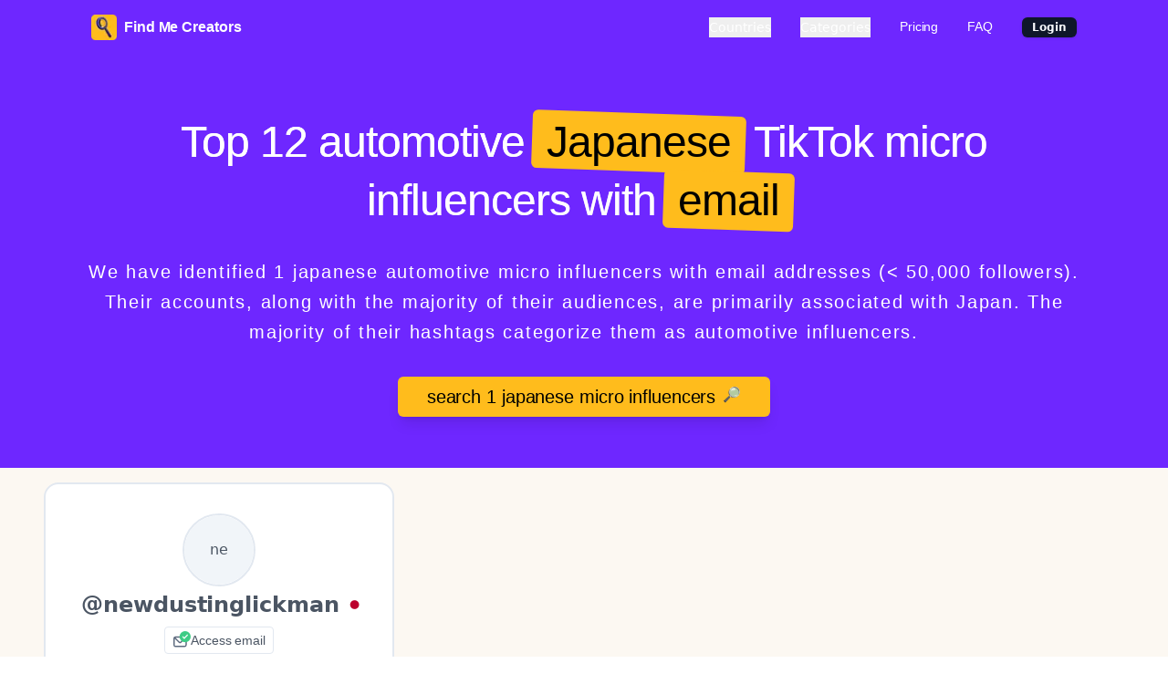

--- FILE ---
content_type: text/html; charset=utf-8
request_url: https://www.findmecreators.com/find/micro-influencers/japanese/automotive
body_size: 10600
content:
<!DOCTYPE html><html lang="en"><head><title data-next-head="">Top 12 Japanese Automotive Tiktok Micro Influencers With Email</title><meta charSet="utf-8" data-next-head=""/><meta name="description" content="We have identified 1 japanese automotive micro influencers with email addresses (&lt; 50,000 followers). Their accounts, along with the majority of their audiences, are primarily associated with Japan. The majority of their hashtags categorize them as automotive influencers." data-next-head=""/><meta name="keywords" content=" automotive japanese influencers, micro influencers, TikTok influencers, TikTok japanese influencers, TikTok micro influencers, TikTok japanese micro influencers, TikTok japanese micro influencers with email, TikTok japanese micro influencers with email, influencer list." data-next-head=""/><meta name="image" content="https://findmecreators.com/meta-ifdb.png" data-next-head=""/><meta name="robots" content="index, follow" data-next-head=""/><meta name="viewport" content="width=device-width, initial-scale=1.0" data-next-head=""/><meta property="og:title" content="Top 12 Japanese Automotive Tiktok Micro Influencers With Email" data-next-head=""/><meta property="og:description" content="We have identified 1 japanese automotive micro influencers with email addresses (&lt; 50,000 followers). Their accounts, along with the majority of their audiences, are primarily associated with Japan. The majority of their hashtags categorize them as automotive influencers." data-next-head=""/><meta property="og:image" content="https://findmecreators.com/meta-ifdb.png" data-next-head=""/><meta property="og:url" content="https://findmecreators.com/find/micro-influencers/japanese/automotive" data-next-head=""/><meta property="og:type" content="website" data-next-head=""/><meta name="twitter:card" content="summary_large_image" data-next-head=""/><meta name="twitter:site" content="https://findmecreators.com/find/micro-influencers/japanese/automotive" data-next-head=""/><meta name="twitter:title" content="Top 12 Japanese Automotive Tiktok Micro Influencers With Email" data-next-head=""/><meta name="twitter:description" content="We have identified 1 japanese automotive micro influencers with email addresses (&lt; 50,000 followers). Their accounts, along with the majority of their audiences, are primarily associated with Japan. The majority of their hashtags categorize them as automotive influencers." data-next-head=""/><meta name="twitter:image" content="https://findmecreators.com/meta-ifdb.png" data-next-head=""/><link rel="icon" type="image/x-icon" href="/favicon/favicon.ico"/><link rel="icon" type="image/svg+xml" href="/favicon/favicon.svg"/><link rel="icon" type="image/png" sizes="96x96" href="/favicon/favicon-96x96.png"/><link rel="apple-touch-icon" sizes="180x180" href="/favicon/apple-touch-icon.png"/><link rel="manifest" href="/favicon/site.webmanifest"/><link rel="mask-icon" href="/favicon/safari-pinned-tab.svg" color="#014337"/><meta name="msapplication-TileColor" content="#014337"/><meta name="theme-color" content="#014337"/><link href="https://fonts.googleapis.com/css2?family=Inter&amp;display=swap" rel="stylesheet"/><link href="https://fonts.cdnfonts.com/css/dm-sans" rel="stylesheet"/><link href="https://fonts.cdnfonts.com/css/source-serif-pro" rel="stylesheet"/><link href="https://fonts.cdnfonts.com/css/martel-sans" rel="stylesheet"/><link href="https://fonts.googleapis.com/css2?family=Heebo:wght@100..900&amp;display=swap" rel="stylesheet"/><link href="https://fonts.googleapis.com/css2?family=Shadows+Into+Light&amp;family=Shantell+Sans:ital,wght@0,300..800;1,300..800&amp;display=swap" rel="stylesheet"/><link href="https://fonts.cdnfonts.com/css/the-winter" rel="stylesheet"/><link href="https://fonts.googleapis.com/css2?family=Kapakana:wght@300;400;700&amp;display=swap" rel="stylesheet"/><link rel="preload" href="/_next/static/chunks/0d022356597c6d32.css" as="style"/><link rel="stylesheet" href="/_next/static/chunks/0d022356597c6d32.css" data-n-g=""/><link rel="preload" href="/_next/static/chunks/768ef09a80ee204a.css" as="style"/><link rel="stylesheet" href="/_next/static/chunks/768ef09a80ee204a.css" data-n-g=""/><noscript data-n-css=""></noscript><script src="https://cdn.tailwindcss.com" defer="" data-nscript="beforeInteractive"></script><script src="/_next/static/chunks/f021111d5409de3d.js" defer=""></script><script src="/_next/static/chunks/bade0b933bf7974a.js" defer=""></script><script src="/_next/static/chunks/17d714e3d9bf9b41.js" defer=""></script><script src="/_next/static/chunks/2c90e152ceb2b587.js" defer=""></script><script src="/_next/static/chunks/turbopack-65e8742764c75e7f.js" defer=""></script><script src="/_next/static/chunks/108b7093f9b9cdb8.js" defer=""></script><script src="/_next/static/chunks/c4da25eba4790aea.js" defer=""></script><script src="/_next/static/chunks/a8967513dfe594ed.js" defer=""></script><script src="/_next/static/chunks/eef64c8654bbd102.js" defer=""></script><script src="/_next/static/chunks/80a1d8536ceeeea2.js" defer=""></script><script src="/_next/static/chunks/4e36654ef2fb6b9f.js" defer=""></script><script src="/_next/static/chunks/cac35e19d9afce00.js" defer=""></script><script src="/_next/static/chunks/d2bfb871a65c367e.js" defer=""></script><script src="/_next/static/chunks/2cff07a7006d104a.js" defer=""></script><script src="/_next/static/chunks/2ac239e39d1292f5.js" defer=""></script><script src="/_next/static/chunks/turbopack-08b8f898b498b72b.js" defer=""></script><script src="/_next/static/9aYUmqP0u5iDBvHqEF97d/_ssgManifest.js" defer=""></script><script src="/_next/static/9aYUmqP0u5iDBvHqEF97d/_buildManifest.js" defer=""></script></head><body><div id="__next"><header></header><nav class="
      flex
      justify-between
      items-center bg-main py-4 px-6 desktop-container-padding
      large-screen-px
      "><div class="logo"><a href="/"><div class="flex items-center"><img alt="Find Me Creators" loading="lazy" width="28" height="28" decoding="async" data-nimg="1" style="color:transparent" srcSet="/_next/image?url=%2Flogo.png&amp;w=32&amp;q=75 1x, /_next/image?url=%2Flogo.png&amp;w=64&amp;q=75 2x" src="/_next/image?url=%2Flogo.png&amp;w=64&amp;q=75"/><p class="text-white font-bold ml-2">Find Me Creators</p></div></a></div><div class="hidden lg:flex space-x-8"><button type="button" id="radix-:R5c5m:" aria-haspopup="menu" aria-expanded="false" data-state="closed" class="md:text-2xl lg:text-sm text-white">Countries</button><button type="button" id="radix-:R9c5m:" aria-haspopup="menu" aria-expanded="false" data-state="closed" class="md:text-2xl lg:text-sm text-white">Categories</button><a href="/#pricing"><p class="
      text-white
      hover:text-gray-700
      md:text-2xl
      lg:text-sm
      ">Pricing</p></a><a href="/#faq"><p class="
      text-white
      hover:text-gray-700
      md:text-2xl
      lg:text-sm
      ">FAQ</p></a><a href="https://app.findmecreators.com/login" class="hidden-mobile"><div class="-inline-flex -items-center rounded-md border px-2.5 py-0.5 text-xs font-semibold transition-colors focus:outline-none focus:ring-2 focus:ring-ring focus:ring-offset-2 border-transparent bg-primary text-primary-foreground shadow hover:bg-primary/80">Login</div></a></div><div class="lg:hidden"><button type="button" id="radix-:Rk5m:" aria-haspopup="menu" aria-expanded="false" data-state="closed" class="text-white">Menu</button></div></nav><div class="section-1 w-full relative bg-main"><div class="flex flex-col justify-center items-center py-12 relative px-8 md:px-24 w-full 2xl:px-72"><div class="text-center"><h1 class="text-5xl md:text-5xl 2xl:text-5xl font-bold my-4 md:px-12 text-white main-title">Top 12 automotive<div class="inline-block text-black bg-secondary bg-gradient-to-r- from-[#6F16BE]- to-[#551352]- py-2 pl-2 pr-2 rounded-md transform rotate-[2deg] mx-2"><div class="inline-block transform -rotate-[2deg] tb px-2">Japanese</div></div>TikTok micro influencers with<div class="inline-block text-black bg-secondary bg-gradient-to-r- from-[#6F16BE]- to-[#551352]- py-2 pl-2 pr-2 rounded-md transform rotate-[2deg] mx-2"><div class="inline-block transform -rotate-[2deg] tb px-2">email</div></div></h1><div class="md:px-32 text-justify"><h2 class="text-xl md:text-xl 2xl:text-2xl my-6 text-white title-line-height">We have identified 1 japanese automotive micro influencers with email addresses (&lt; 50,000 followers). Their accounts, along with the majority of their audiences, are primarily associated with Japan. The majority of their hashtags categorize them as automotive influencers.</h2></div><div class="justify-center items-center flex"><a href="https://app.findmecreators.com/login?"><div class="
          cursor-pointer
          w-72
          shiny-button shadow-lg my-2
          2xl:w-auto md:w-auto px-4 py-2 md:px-8
          text-center bg-secondary text-black
          rounded-md
          flex
          "><p class="text-black md:text-md text-xl 2xl:text-2xl">search 1 japanese micro influencers</p><span style="transform:translateX(0px)" class="fill-white/10 pl-2">🔎</span></div></a></div></div></div></div><div class="px-4 lg:px-32 2xl:px-72 md:px-12 pt-4 pb-8 bg-[#FCF8F2]"><div class="md:grid md:grid-cols-2 lg:grid-cols-3 gap-4"><div class=" border-2 border-gray-200 p-8 rounded-2xl bg-white w-full mb-4 md:mb-0 cursor-pointer relative "><div class="w-full"><a href="https://app.findmecreators.com/login" class="flex flex-col items-center justify-center mb-1"><span class="relative flex h-20 w-20 shrink-0 overflow-hidden rounded-full border-2 border-gray-300"><span class="flex h-full w-full items-center justify-center rounded-full bg-muted">ne</span></span></a><div class="flex items-center justify-center"><h3 class="ml-2 text-2xl font-bold text-center mr-1.5">@<!-- -->newdustinglickman</h3><a href="/find/micro-influencers/japanese"><span class="fi fi-jp text-center rounded-sm"></span></a></div></div><a href="https://app.findmecreators.com/login"><div class="mt-2 mb-4 flex justify-center items-center"><div class=" flex flex-row items-center justify-center px-2 py-1 border border-gray-300 rounded-sm hover:border-blue-500 cursor-pointer hover:text-blue-500 "><svg class="w-5 h-5" viewBox="0 0 18 18" fill="none" xmlns="http://www.w3.org/2000/svg"><path class="no-cascade" d="M12.1 5.246H2.903a1.97 1.97 0 0 0-1.97 1.97v6.57a1.971 1.971 0 0 0 1.97 1.971H12.1a1.97 1.97 0 0 0 1.971-1.97v-6.57a1.97 1.97 0 0 0-1.97-1.97Zm-.269 1.314-3.863 3.863a.659.659 0 0 1-.933 0L3.172 6.56h8.659Zm.926 7.226a.657.657 0 0 1-.657.657H2.903a.657.657 0 0 1-.657-.657v-6.3L6.11 11.35a1.971 1.971 0 0 0 2.785 0l3.863-3.863v6.3Z" fill="#5D6A7E"></path><path class="no-cascade" d="M7 5.5a5.5 5.5 0 1 1 11 0 5.5 5.5 0 0 1-11 0Z" fill="#3DCC85"></path><path class="no-cascade" d="M15.071 3.445a.55.55 0 0 1 .034.777l-3.025 3.3a.55.55 0 0 1-.81 0l-1.375-1.5a.55.55 0 0 1 .81-.743l.97 1.057 2.619-2.857a.55.55 0 0 1 .777-.034Z" fill="#fff"></path></svg><p class="text-sm pl-0.5">Access email</p></div></div></a><div class="w-full flex flex-wrap space-x-1 mb-2 justify-center"><a href="/find/micro-influencers/japanese/entertainment"><div class="bg-entertainment -font-bold text-black rounded-full px-2 py-0.5 text-xs mb-1">entertainment</div></a><a href="/find/micro-influencers/japanese/lifestyle"><div class="bg-lifestyle -font-bold text-black rounded-full px-2 py-0.5 text-xs mb-1">lifestyle</div></a><a href="/find/micro-influencers/japanese/location"><div class="bg-location -font-bold text-black rounded-full px-2 py-0.5 text-xs mb-1">location</div></a><a href="/find/micro-influencers/japanese/automotive"><div class="bg-automotive -font-bold text-black rounded-full px-2 py-0.5 text-xs mb-1">automotive</div></a><a href="/find/micro-influencers/japanese/music"><div class="bg-music -font-bold text-black rounded-full px-2 py-0.5 text-xs mb-1">music</div></a></div><a href="https://app.findmecreators.com/login"><div class="flex space-x-2"><div class="rounded-md -border p-2 w-full text-center mb-2 hover:shadow-sm"><p class="text-gray-400 text-sm">Followers</p><p class="text-2xl text-black">19,200</p></div></div><div class="border rounded-md p-4 flex-1 mb-12"><p class="text-black text-sm mb-2">Some hashtags used:</p><div class="flex "><div><div class="flex bg-gray-100 rounded-full px-2 py-0.5 mr-1"><div class="text-sm">#<!-- -->fyp</div></div></div><div><div class="flex bg-gray-100 rounded-full px-2 py-0.5 mr-1"><div class="text-sm">#<!-- -->theweeknd</div></div></div><div><div class="flex bg-gray-100 rounded-full px-2 py-0.5 mr-1"><div class="text-sm">#<!-- -->fashion</div></div></div></div></div></a><a href="https://app.findmecreators.com/login"><div class="cursor-pointer shiny-button shadow-lg mb-4 2xl:w-auto md:w-auto px-4 py-2 md:px-8 text-center bg-main rounded-md text-white font-bold absolute bottom-0 left-0 right-0 mx-4">Access More Stats &amp; Videos</div></a></div></div><div class="justify-center items-center flex py-8"><a href="https://app.findmecreators.com/login?"><div class="
          cursor-pointer
          w-72
          shiny-button shadow-lg my-2
          2xl:w-auto md:w-auto px-4 py-2 md:px-8
          text-center bg-secondary text-black
          rounded-md
          flex
          "><p class="text-black md:text-md text-xl 2xl:text-2xl">Explore 0 more</p><span style="transform:translateX(0px)" class="fill-white/10 pl-2">🔎</span></div></a></div></div><div class="px-4 lg:px-32 2xl:px-72 md:px-12 bg-white py-12 desktop-container-padding"><div class="text-center py-4"><h2 class="text-3xl font-bold mb-4 text-center">Explore Similar Categories</h2></div><div class="md:grid md:grid-cols-3 gap-4"><div class=""><a href="/find/micro-influencers/japanese/marketing"><div class="border rounded-md p-4 bg-white mb-2"><div class="text-center"><p class="font-bold mb-2">Top 12 japanese</p><h3 class="text-5xl font-bold text-center mb-2">marketing</h3><p class="font-bold">micro<!-- --> <!-- -->influencers</p></div></div></a></div><div class=""><a href="/find/micro-influencers/japanese/fashion"><div class="border rounded-md p-4 bg-white mb-2"><div class="text-center"><p class="font-bold mb-2">Top 12 japanese</p><h3 class="text-5xl font-bold text-center mb-2">fashion</h3><p class="font-bold">micro<!-- --> <!-- -->influencers</p></div></div></a></div><div class=""><a href="/find/micro-influencers/japanese/beauty"><div class="border rounded-md p-4 bg-white mb-2"><div class="text-center"><p class="font-bold mb-2">Top 12 japanese</p><h3 class="text-5xl font-bold text-center mb-2">beauty</h3><p class="font-bold">micro<!-- --> <!-- -->influencers</p></div></div></a></div><div class=""><a href="/find/micro-influencers/japanese/lifestyle"><div class="border rounded-md p-4 bg-white mb-2"><div class="text-center"><p class="font-bold mb-2">Top 12 japanese</p><h3 class="text-5xl font-bold text-center mb-2">lifestyle</h3><p class="font-bold">micro<!-- --> <!-- -->influencers</p></div></div></a></div><div class=""><a href="/find/micro-influencers/japanese/entertainment"><div class="border rounded-md p-4 bg-white mb-2"><div class="text-center"><p class="font-bold mb-2">Top 12 japanese</p><h3 class="text-5xl font-bold text-center mb-2">entertainment</h3><p class="font-bold">micro<!-- --> <!-- -->influencers</p></div></div></a></div><div class=""><a href="/find/micro-influencers/japanese/sports"><div class="border rounded-md p-4 bg-white mb-2"><div class="text-center"><p class="font-bold mb-2">Top 12 japanese</p><h3 class="text-5xl font-bold text-center mb-2">sports</h3><p class="font-bold">micro<!-- --> <!-- -->influencers</p></div></div></a></div><div class=""><a href="/find/micro-influencers/japanese/pets"><div class="border rounded-md p-4 bg-white mb-2"><div class="text-center"><p class="font-bold mb-2">Top 12 japanese</p><h3 class="text-5xl font-bold text-center mb-2">pets</h3><p class="font-bold">micro<!-- --> <!-- -->influencers</p></div></div></a></div><div class=""><a href="/find/micro-influencers/japanese/gaming"><div class="border rounded-md p-4 bg-white mb-2"><div class="text-center"><p class="font-bold mb-2">Top 12 japanese</p><h3 class="text-5xl font-bold text-center mb-2">gaming</h3><p class="font-bold">micro<!-- --> <!-- -->influencers</p></div></div></a></div><div class=""><a href="/find/micro-influencers/japanese/health"><div class="border rounded-md p-4 bg-white mb-2"><div class="text-center"><p class="font-bold mb-2">Top 12 japanese</p><h3 class="text-5xl font-bold text-center mb-2">health</h3><p class="font-bold">micro<!-- --> <!-- -->influencers</p></div></div></a></div><div class=""><a href="/find/micro-influencers/japanese/fitness"><div class="border rounded-md p-4 bg-white mb-2"><div class="text-center"><p class="font-bold mb-2">Top 12 japanese</p><h3 class="text-5xl font-bold text-center mb-2">fitness</h3><p class="font-bold">micro<!-- --> <!-- -->influencers</p></div></div></a></div><div class=""><a href="/find/micro-influencers/japanese/parenting"><div class="border rounded-md p-4 bg-white mb-2"><div class="text-center"><p class="font-bold mb-2">Top 12 japanese</p><h3 class="text-5xl font-bold text-center mb-2">parenting</h3><p class="font-bold">micro<!-- --> <!-- -->influencers</p></div></div></a></div><div class=""><a href="/find/micro-influencers/japanese/business"><div class="border rounded-md p-4 bg-white mb-2"><div class="text-center"><p class="font-bold mb-2">Top 12 japanese</p><h3 class="text-5xl font-bold text-center mb-2">business</h3><p class="font-bold">micro<!-- --> <!-- -->influencers</p></div></div></a></div><div class="hidden"><a href="/find/micro-influencers/japanese/technology"><div class="border rounded-md p-4 bg-white mb-2"><div class="text-center"><p class="font-bold mb-2">Top 12 japanese</p><h3 class="text-5xl font-bold text-center mb-2">technology</h3><p class="font-bold">micro<!-- --> <!-- -->influencers</p></div></div></a></div><div class="hidden"><a href="/find/micro-influencers/japanese/travel"><div class="border rounded-md p-4 bg-white mb-2"><div class="text-center"><p class="font-bold mb-2">Top 12 japanese</p><h3 class="text-5xl font-bold text-center mb-2">travel</h3><p class="font-bold">micro<!-- --> <!-- -->influencers</p></div></div></a></div><div class="hidden"><a href="/find/micro-influencers/japanese/decor"><div class="border rounded-md p-4 bg-white mb-2"><div class="text-center"><p class="font-bold mb-2">Top 12 japanese</p><h3 class="text-5xl font-bold text-center mb-2">decor</h3><p class="font-bold">micro<!-- --> <!-- -->influencers</p></div></div></a></div><div class="hidden"><a href="/find/micro-influencers/japanese/food"><div class="border rounded-md p-4 bg-white mb-2"><div class="text-center"><p class="font-bold mb-2">Top 12 japanese</p><h3 class="text-5xl font-bold text-center mb-2">food</h3><p class="font-bold">micro<!-- --> <!-- -->influencers</p></div></div></a></div><div class="hidden"><a href="/find/micro-influencers/japanese/luxury"><div class="border rounded-md p-4 bg-white mb-2"><div class="text-center"><p class="font-bold mb-2">Top 12 japanese</p><h3 class="text-5xl font-bold text-center mb-2">luxury</h3><p class="font-bold">micro<!-- --> <!-- -->influencers</p></div></div></a></div><div class="hidden"><a href="/find/micro-influencers/japanese/relationships"><div class="border rounded-md p-4 bg-white mb-2"><div class="text-center"><p class="font-bold mb-2">Top 12 japanese</p><h3 class="text-5xl font-bold text-center mb-2">relationships</h3><p class="font-bold">micro<!-- --> <!-- -->influencers</p></div></div></a></div><div class="hidden"><a href="/find/micro-influencers/japanese/photography"><div class="border rounded-md p-4 bg-white mb-2"><div class="text-center"><p class="font-bold mb-2">Top 12 japanese</p><h3 class="text-5xl font-bold text-center mb-2">photography</h3><p class="font-bold">micro<!-- --> <!-- -->influencers</p></div></div></a></div><div class="hidden"><a href="/find/micro-influencers/japanese/music"><div class="border rounded-md p-4 bg-white mb-2"><div class="text-center"><p class="font-bold mb-2">Top 12 japanese</p><h3 class="text-5xl font-bold text-center mb-2">music</h3><p class="font-bold">micro<!-- --> <!-- -->influencers</p></div></div></a></div><div class="hidden"><a href="/find/micro-influencers/japanese/wellness"><div class="border rounded-md p-4 bg-white mb-2"><div class="text-center"><p class="font-bold mb-2">Top 12 japanese</p><h3 class="text-5xl font-bold text-center mb-2">wellness</h3><p class="font-bold">micro<!-- --> <!-- -->influencers</p></div></div></a></div><div class="hidden"><a href="/find/micro-influencers/japanese/spirituality"><div class="border rounded-md p-4 bg-white mb-2"><div class="text-center"><p class="font-bold mb-2">Top 12 japanese</p><h3 class="text-5xl font-bold text-center mb-2">spirituality</h3><p class="font-bold">micro<!-- --> <!-- -->influencers</p></div></div></a></div><div class="hidden"><a href="/find/micro-influencers/japanese/science"><div class="border rounded-md p-4 bg-white mb-2"><div class="text-center"><p class="font-bold mb-2">Top 12 japanese</p><h3 class="text-5xl font-bold text-center mb-2">science</h3><p class="font-bold">micro<!-- --> <!-- -->influencers</p></div></div></a></div><div class="hidden"><a href="/find/micro-influencers/japanese/automotive"><div class="border rounded-md p-4 bg-white mb-2"><div class="text-center"><p class="font-bold mb-2">Top 12 japanese</p><h3 class="text-5xl font-bold text-center mb-2">automotive</h3><p class="font-bold">micro<!-- --> <!-- -->influencers</p></div></div></a></div><div class="hidden"><a href="/find/micro-influencers/japanese/personal%20development"><div class="border rounded-md p-4 bg-white mb-2"><div class="text-center"><p class="font-bold mb-2">Top 12 japanese</p><h3 class="text-5xl font-bold text-center mb-2">personal development</h3><p class="font-bold">micro<!-- --> <!-- -->influencers</p></div></div></a></div><div class="hidden"><a href="/find/micro-influencers/japanese/events"><div class="border rounded-md p-4 bg-white mb-2"><div class="text-center"><p class="font-bold mb-2">Top 12 japanese</p><h3 class="text-5xl font-bold text-center mb-2">events</h3><p class="font-bold">micro<!-- --> <!-- -->influencers</p></div></div></a></div><div class="hidden"><a href="/find/micro-influencers/japanese/news"><div class="border rounded-md p-4 bg-white mb-2"><div class="text-center"><p class="font-bold mb-2">Top 12 japanese</p><h3 class="text-5xl font-bold text-center mb-2">news</h3><p class="font-bold">micro<!-- --> <!-- -->influencers</p></div></div></a></div><div class="hidden"><a href="/find/micro-influencers/japanese/comedy"><div class="border rounded-md p-4 bg-white mb-2"><div class="text-center"><p class="font-bold mb-2">Top 12 japanese</p><h3 class="text-5xl font-bold text-center mb-2">comedy</h3><p class="font-bold">micro<!-- --> <!-- -->influencers</p></div></div></a></div><div class="hidden"><a href="/find/micro-influencers/japanese/diy"><div class="border rounded-md p-4 bg-white mb-2"><div class="text-center"><p class="font-bold mb-2">Top 12 japanese</p><h3 class="text-5xl font-bold text-center mb-2">diy</h3><p class="font-bold">micro<!-- --> <!-- -->influencers</p></div></div></a></div><div class="hidden"><a href="/find/micro-influencers/japanese/education"><div class="border rounded-md p-4 bg-white mb-2"><div class="text-center"><p class="font-bold mb-2">Top 12 japanese</p><h3 class="text-5xl font-bold text-center mb-2">education</h3><p class="font-bold">micro<!-- --> <!-- -->influencers</p></div></div></a></div><div class="hidden"><a href="/find/micro-influencers/japanese/art"><div class="border rounded-md p-4 bg-white mb-2"><div class="text-center"><p class="font-bold mb-2">Top 12 japanese</p><h3 class="text-5xl font-bold text-center mb-2">art</h3><p class="font-bold">micro<!-- --> <!-- -->influencers</p></div></div></a></div><div class="hidden"><a href="/find/micro-influencers/japanese/real%20estate"><div class="border rounded-md p-4 bg-white mb-2"><div class="text-center"><p class="font-bold mb-2">Top 12 japanese</p><h3 class="text-5xl font-bold text-center mb-2">real estate</h3><p class="font-bold">micro<!-- --> <!-- -->influencers</p></div></div></a></div><div class="hidden"><a href="/find/micro-influencers/japanese/cinema"><div class="border rounded-md p-4 bg-white mb-2"><div class="text-center"><p class="font-bold mb-2">Top 12 japanese</p><h3 class="text-5xl font-bold text-center mb-2">cinema</h3><p class="font-bold">micro<!-- --> <!-- -->influencers</p></div></div></a></div><div class="hidden"><a href="/find/micro-influencers/japanese/finance"><div class="border rounded-md p-4 bg-white mb-2"><div class="text-center"><p class="font-bold mb-2">Top 12 japanese</p><h3 class="text-5xl font-bold text-center mb-2">finance</h3><p class="font-bold">micro<!-- --> <!-- -->influencers</p></div></div></a></div><div class="hidden"><a href="/find/micro-influencers/japanese/outdoors"><div class="border rounded-md p-4 bg-white mb-2"><div class="text-center"><p class="font-bold mb-2">Top 12 japanese</p><h3 class="text-5xl font-bold text-center mb-2">outdoors</h3><p class="font-bold">micro<!-- --> <!-- -->influencers</p></div></div></a></div><div class="hidden"><a href="/find/micro-influencers/japanese/vlogging"><div class="border rounded-md p-4 bg-white mb-2"><div class="text-center"><p class="font-bold mb-2">Top 12 japanese</p><h3 class="text-5xl font-bold text-center mb-2">vlogging</h3><p class="font-bold">micro<!-- --> <!-- -->influencers</p></div></div></a></div><div class="hidden"><a href="/find/micro-influencers/japanese/lgbtq"><div class="border rounded-md p-4 bg-white mb-2"><div class="text-center"><p class="font-bold mb-2">Top 12 japanese</p><h3 class="text-5xl font-bold text-center mb-2">lgbtq</h3><p class="font-bold">micro<!-- --> <!-- -->influencers</p></div></div></a></div><div class="hidden"><a href="/find/micro-influencers/japanese/legal"><div class="border rounded-md p-4 bg-white mb-2"><div class="text-center"><p class="font-bold mb-2">Top 12 japanese</p><h3 class="text-5xl font-bold text-center mb-2">legal</h3><p class="font-bold">micro<!-- --> <!-- -->influencers</p></div></div></a></div><div class="hidden"><a href="/find/micro-influencers/japanese/dating"><div class="border rounded-md p-4 bg-white mb-2"><div class="text-center"><p class="font-bold mb-2">Top 12 japanese</p><h3 class="text-5xl font-bold text-center mb-2">dating</h3><p class="font-bold">micro<!-- --> <!-- -->influencers</p></div></div></a></div><div class="hidden"><a href="/find/micro-influencers/japanese/gifts"><div class="border rounded-md p-4 bg-white mb-2"><div class="text-center"><p class="font-bold mb-2">Top 12 japanese</p><h3 class="text-5xl font-bold text-center mb-2">gifts</h3><p class="font-bold">micro<!-- --> <!-- -->influencers</p></div></div></a></div><div class="hidden"><a href="/find/micro-influencers/japanese/gardening"><div class="border rounded-md p-4 bg-white mb-2"><div class="text-center"><p class="font-bold mb-2">Top 12 japanese</p><h3 class="text-5xl font-bold text-center mb-2">gardening</h3><p class="font-bold">micro<!-- --> <!-- -->influencers</p></div></div></a></div><div class="hidden"><a href="/find/micro-influencers/japanese/books"><div class="border rounded-md p-4 bg-white mb-2"><div class="text-center"><p class="font-bold mb-2">Top 12 japanese</p><h3 class="text-5xl font-bold text-center mb-2">books</h3><p class="font-bold">micro<!-- --> <!-- -->influencers</p></div></div></a></div><div class="hidden"><a href="/find/micro-influencers/japanese/politics"><div class="border rounded-md p-4 bg-white mb-2"><div class="text-center"><p class="font-bold mb-2">Top 12 japanese</p><h3 class="text-5xl font-bold text-center mb-2">politics</h3><p class="font-bold">micro<!-- --> <!-- -->influencers</p></div></div></a></div><div class="hidden"><a href="/find/micro-influencers/japanese/home"><div class="border rounded-md p-4 bg-white mb-2"><div class="text-center"><p class="font-bold mb-2">Top 12 japanese</p><h3 class="text-5xl font-bold text-center mb-2">home</h3><p class="font-bold">micro<!-- --> <!-- -->influencers</p></div></div></a></div><div class="hidden"><a href="/find/micro-influencers/japanese/religion"><div class="border rounded-md p-4 bg-white mb-2"><div class="text-center"><p class="font-bold mb-2">Top 12 japanese</p><h3 class="text-5xl font-bold text-center mb-2">religion</h3><p class="font-bold">micro<!-- --> <!-- -->influencers</p></div></div></a></div><div class="hidden"><a href="/find/micro-influencers/japanese/culture"><div class="border rounded-md p-4 bg-white mb-2"><div class="text-center"><p class="font-bold mb-2">Top 12 japanese</p><h3 class="text-5xl font-bold text-center mb-2">culture</h3><p class="font-bold">micro<!-- --> <!-- -->influencers</p></div></div></a></div><div class="hidden"><a href="/find/micro-influencers/japanese/brand"><div class="border rounded-md p-4 bg-white mb-2"><div class="text-center"><p class="font-bold mb-2">Top 12 japanese</p><h3 class="text-5xl font-bold text-center mb-2">brand</h3><p class="font-bold">micro<!-- --> <!-- -->influencers</p></div></div></a></div><div class="hidden"><a href="/find/micro-influencers/japanese/toys"><div class="border rounded-md p-4 bg-white mb-2"><div class="text-center"><p class="font-bold mb-2">Top 12 japanese</p><h3 class="text-5xl font-bold text-center mb-2">toys</h3><p class="font-bold">micro<!-- --> <!-- -->influencers</p></div></div></a></div><div class="hidden"><a href="/find/micro-influencers/japanese/family"><div class="border rounded-md p-4 bg-white mb-2"><div class="text-center"><p class="font-bold mb-2">Top 12 japanese</p><h3 class="text-5xl font-bold text-center mb-2">family</h3><p class="font-bold">micro<!-- --> <!-- -->influencers</p></div></div></a></div><div class="hidden"><a href="/find/micro-influencers/japanese/astrology"><div class="border rounded-md p-4 bg-white mb-2"><div class="text-center"><p class="font-bold mb-2">Top 12 japanese</p><h3 class="text-5xl font-bold text-center mb-2">astrology</h3><p class="font-bold">micro<!-- --> <!-- -->influencers</p></div></div></a></div><div class="hidden"><a href="/find/micro-influencers/japanese/shopping"><div class="border rounded-md p-4 bg-white mb-2"><div class="text-center"><p class="font-bold mb-2">Top 12 japanese</p><h3 class="text-5xl font-bold text-center mb-2">shopping</h3><p class="font-bold">micro<!-- --> <!-- -->influencers</p></div></div></a></div><div class="hidden"><a href="/find/micro-influencers/japanese/location"><div class="border rounded-md p-4 bg-white mb-2"><div class="text-center"><p class="font-bold mb-2">Top 12 japanese</p><h3 class="text-5xl font-bold text-center mb-2">location</h3><p class="font-bold">micro<!-- --> <!-- -->influencers</p></div></div></a></div></div><div class="text-center mt-6"><button class="bg-[#5D1EFF] text-white px-6 py-2 rounded-md">Show All Categories</button></div></div><div class="px-4 lg:px-32 2xl:px-72 md:px-12 bg-white py-12 desktop-container-padding border-t"><div class="text-center py-4"><h2 class="text-3xl font-bold mb-4 text-center">Explore More From Different Attributes</h2></div><div class="md:grid md:grid-cols-2 gap-4"><a href="/find/micro-influencers/japanese/male"><div class="border rounded-md p-4 bg-white mb-2"><div class="text-center"><p class="font-bold mb-2">Top 12 japanese</p><h3 class="text-5xl font-bold text-center mb-2">Male</h3><p class="font-bold"> <!-- -->influencers</p></div></div></a><a href="/find/micro-influencers/japanese/female"><div class="border rounded-md p-4 bg-white mb-2"><div class="text-center"><p class="font-bold mb-2">Top 12 japanese</p><h3 class="text-5xl font-bold text-center mb-2">Female</h3><p class="font-bold"> <!-- -->influencers</p></div></div></a></div></div><div class="px-4 lg:px-32 2xl:px-72 md:px-12 bg-white py-12 desktop-container-padding border-b border-t"><div class="text-center py-4"><h2 class="text-3xl font-bold mb-4 text-center">Explore More Influencers From Nearby Countries</h2></div><div class="md:grid md:grid-cols-3 gap-4"><a href="/find/micro-influencers/korean"><div class="border rounded-md p-4 bg-white mb-2"><div class="text-center"><span class="fi fi-kr text-center mb-2"></span><p class="font-bold mb-2">Top 12</p><h3 class="text-5xl font-bold text-center mb-2">korean</h3><p class="font-bold">micro<!-- --> <!-- -->influencers</p></div></div></a><a href="/find/micro-influencers/CN"><div class="border rounded-md p-4 bg-white mb-2"><div class="text-center"><span class="fi fi-cn text-center mb-2"></span><p class="font-bold mb-2">Top 12</p><h3 class="text-5xl font-bold text-center mb-2">CN</h3><p class="font-bold">micro<!-- --> <!-- -->influencers</p></div></div></a><a href="/find/micro-influencers/vietnamese"><div class="border rounded-md p-4 bg-white mb-2"><div class="text-center"><span class="fi fi-vn text-center mb-2"></span><p class="font-bold mb-2">Top 12</p><h3 class="text-5xl font-bold text-center mb-2">vietnamese</h3><p class="font-bold">micro<!-- --> <!-- -->influencers</p></div></div></a></div></div><div id="PSEOdata" class="relative w-full text-center bg-[#5D1EFF]"><div class="md:px-64"><style data-emotion="css 21q7po">.css-21q7po{padding-left:1rem;padding-right:1rem;padding-top:3rem;padding-bottom:3rem;width:100%;}@media (max-width: 768px){.css-21q7po{padding-top:1.5rem;padding-bottom:1.5rem;padding-left:0;padding-right:0;}}@media (min-width: 768px){.css-21q7po{padding-left:0.5rem;padding-right:0.5rem;}}@media (min-width: 1536px){.css-21q7po{padding-top:4rem;padding-bottom:4rem;}}@media (min-width: 2100px){.css-21q7po{padding-top:8rem;padding-bottom:8rem;}}</style><div class="css-21q7po e1w4qz5r3"><style data-emotion="css 1fke7ld">.css-1fke7ld{width:100%;-webkit-box-pack:center;-ms-flex-pack:center;-webkit-justify-content:center;justify-content:center;-webkit-align-items:center;-webkit-box-align:center;-ms-flex-align:center;align-items:center;}</style><div class="css-1fke7ld e1w4qz5r2"><style data-emotion="css 3xpdk">.css-3xpdk{color:white;font-size:2.25rem;font-weight:bold;padding-bottom:0;text-align:center;margin:0;margin-bottom:0.5rem;line-height:1.25;font-family:'Brockmann',sans-serif;}@media (min-width: 1536px){.css-3xpdk{font-size:2.25rem;padding-left:2rem;padding-right:2rem;}}@media (min-width: 2100px){.css-3xpdk{font-size:5.5rem;line-height:6.75rem;}}</style><h2 class="css-3xpdk e1w4qz5r1">Explore the Power of Japanese Automotive Micro-Influencers for Your Brand!</h2><style data-emotion="css 1s3itlo">.css-1s3itlo{color:white;text-align:center;font-size:1.25rem;font-family:'Brockmann',sans-serif;margin:0;}@media (min-width: 2100px){.css-1s3itlo{font-size:2.5rem;}}</style><p class="css-1s3itlo e1w4qz5r0"></p></div></div></div><div class="text-white px-4 md:px-24 "><p class="text-white text-xl"><span class="text-white">Japanese automotive micro-influencers offer unique insights into a culture rich with automotive history and innovation<!-- -->.<br/><br/></span><span class="text-white"> Many are DIY mechanics, car show regulars, or automotive journalists with a deep understanding of their audience’s preferences and pain points<!-- -->.<br/><br/></span><span class="text-white"> They not only engage but also influence buying decisions, making them valuable partners in a marketing strategy focused on authenticity and passion for cars<!-- -->.<br/><br/></span><span class="text-white">.<br/><br/></span></p></div></div><style data-emotion="css hek2u9">.css-hek2u9{background-color:#FCF8F2;padding:0 2rem;padding-top:3rem;padding-bottom:3rem;}@media (max-width: 768px){.css-hek2u9{padding-top:2rem;padding-bottom:2rem;}}@media (min-width: 1536px){.css-hek2u9{padding-left:12rem;padding-right:12rem;}}@media (min-width: 2100px){.css-hek2u9{padding-left:12rem;padding-right:12rem;}}</style><div class="css-hek2u9 e1kdmrzi2"><div class="w-full"><style data-emotion="css 21q7po">.css-21q7po{padding-left:1rem;padding-right:1rem;padding-top:3rem;padding-bottom:3rem;width:100%;}@media (max-width: 768px){.css-21q7po{padding-top:1.5rem;padding-bottom:1.5rem;padding-left:0;padding-right:0;}}@media (min-width: 768px){.css-21q7po{padding-left:0.5rem;padding-right:0.5rem;}}@media (min-width: 1536px){.css-21q7po{padding-top:4rem;padding-bottom:4rem;}}@media (min-width: 2100px){.css-21q7po{padding-top:8rem;padding-bottom:8rem;}}</style><div class="css-21q7po e1w4qz5r3"><style data-emotion="css 1fke7ld">.css-1fke7ld{width:100%;-webkit-box-pack:center;-ms-flex-pack:center;-webkit-justify-content:center;justify-content:center;-webkit-align-items:center;-webkit-box-align:center;-ms-flex-align:center;align-items:center;}</style><div class="css-1fke7ld e1w4qz5r2"><style data-emotion="css 25y8sf">.css-25y8sf{color:black;font-size:2.25rem;font-weight:bold;padding-bottom:0;text-align:center;margin:0;margin-bottom:0.5rem;line-height:1.25;font-family:'Brockmann',sans-serif;}@media (min-width: 1536px){.css-25y8sf{font-size:2.25rem;padding-left:2rem;padding-right:2rem;}}@media (min-width: 2100px){.css-25y8sf{font-size:5.5rem;line-height:6.75rem;}}</style><h2 class="css-25y8sf e1w4qz5r1">The Ultimate Influencer Database.</h2><style data-emotion="css kn8c2h">.css-kn8c2h{color:#6b7280;text-align:center;font-size:1.25rem;font-family:'Brockmann',sans-serif;margin:0;}@media (min-width: 2100px){.css-kn8c2h{font-size:2.5rem;}}</style><p class="css-kn8c2h e1w4qz5r0">Unlimited Access. Instant Results. Affordable Pricing.</p></div></div><style data-emotion="css 19juhqt">.css-19juhqt{width:100%;display:grid;grid-template-columns:repeat(1, 1fr);-webkit-box-pack:center;-ms-flex-pack:center;-webkit-justify-content:center;justify-content:center;}@media (min-width: 768px){.css-19juhqt{grid-template-columns:repeat(2, 1fr);}}@media (min-width: 1024px){.css-19juhqt{grid-template-columns:repeat(3, 1fr);}}</style><div class="css-19juhqt e1kdmrzi1"><style data-emotion="css 1i37x38">.css-1i37x38{-webkit-flex:1;-ms-flex:1;flex:1;margin:0 1rem;padding:0.5rem 0;}</style><div id="howitworks" class="css-1i37x38 e1tuq7xo8"><style data-emotion="css vz4ezv">.css-vz4ezv{-webkit-flex:1;-ms-flex:1;flex:1;display:-webkit-box;display:-webkit-flex;display:-ms-flexbox;display:flex;-webkit-flex-direction:column;-ms-flex-direction:column;flex-direction:column;-webkit-box-pack:center;-ms-flex-pack:center;-webkit-justify-content:center;justify-content:center;background-color:#FCF8F2;border-radius:0.5rem;-webkit-transition:box-shadow 0.3s,background-color 0.3s;transition:box-shadow 0.3s,background-color 0.3s;cursor:pointer;padding:1rem;}.css-vz4ezv:hover{box-shadow:0 0.5rem 1rem rgba(0, 0, 0, 0.15);background-color:white;}.css-vz4ezv:hover .e1tuq7xo7{box-shadow:none;}</style><div class="css-vz4ezv e1tuq7xo6"><style data-emotion="css 1uiy9hz">@media (min-width: 1280px){.css-1uiy9hz{padding:0 1rem;}}@media (min-width: 1536px){.css-1uiy9hz{padding:0 3rem;}}@media (min-width: 2100px){.css-1uiy9hz{padding:3rem;}}</style><div class="css-1uiy9hz e1tuq7xo5"><style data-emotion="css zov8s0">.css-zov8s0{width:100%;display:-webkit-box;display:-webkit-flex;display:-ms-flexbox;display:flex;-webkit-box-pack:center;-ms-flex-pack:center;-webkit-justify-content:center;justify-content:center;}</style><div class="css-zov8s0 e1tuq7xo4"><style data-emotion="css 9vaztz">.css-9vaztz{display:-webkit-box;display:-webkit-flex;display:-ms-flexbox;display:flex;-webkit-box-pack:center;-ms-flex-pack:center;-webkit-justify-content:center;justify-content:center;-webkit-align-items:center;-webkit-box-align:center;-ms-flex-align:center;align-items:center;background-color:white;border-radius:24px;width:125px;height:125px;margin-bottom:20px;box-shadow:0 4px 6px -1px rgb(0 0 0 / 0.1),0 2px 4px -2px rgb(0 0 0 / 0.1);-webkit-transition:box-shadow 0.3s;transition:box-shadow 0.3s;}@media (min-width: 2100px){.css-9vaztz{width:250px;height:250px;}}</style><div class="css-9vaztz e1tuq7xo7"><style data-emotion="css 12wvz52">.css-12wvz52{width:auto;height:auto;max-width:50%;max-height:50%;}</style><img src="/b2.svg" alt="Unlimited Exports" class="css-12wvz52 e1tuq7xo2"/></div></div><style data-emotion="css hmugy2">.css-hmugy2{margin:0;font-size:1.5rem;font-weight:bold;color:#000;font-family:'Brockmann',sans-serif;padding-bottom:0.25rem;text-align:center;}@media (min-width: 1536px){.css-hmugy2{font-size:2rem;}}@media (min-width: 2100px){.css-hmugy2{font-size:3rem;}}</style><h3 class="css-hmugy2 e1tuq7xo1">Unlimited Exports</h3><style data-emotion="css 1cdrlu9">.css-1cdrlu9{margin:0;margin-bottom:1rem;text-align:center;padding:0 2rem;font-size:1.125rem;color:#6b7280;font-family:'Brockmann',sans-serif;}@media (min-width: 768px){.css-1cdrlu9{padding:0.5rem;}}@media (min-width: 1536px){.css-1cdrlu9{margin-top:1rem;}}@media (min-width: 2100px){.css-1cdrlu9{font-size:2rem;}}</style><p class="css-1cdrlu9 e1tuq7xo0">Simple, affordable tool. No complex pricing or features.</p></div></div></div><div id="pricingh" class="css-1i37x38 e1tuq7xo8"><div class="css-vz4ezv e1tuq7xo6"><div class="css-1uiy9hz e1tuq7xo5"><div class="css-zov8s0 e1tuq7xo4"><div class="css-9vaztz e1tuq7xo7"><img src="/easy.svg" alt="Save Time" class="css-12wvz52 e1tuq7xo2"/></div></div><h3 class="css-hmugy2 e1tuq7xo1">Save Time</h3><p class="css-1cdrlu9 e1tuq7xo0">Stop spending hours scrolling through Tiktok - find influencers in seconds.</p></div></div></div><div id="cheaper" class="css-1i37x38 e1tuq7xo8"><div class="css-vz4ezv e1tuq7xo6"><div class="css-1uiy9hz e1tuq7xo5"><div class="css-zov8s0 e1tuq7xo4"><div class="css-9vaztz e1tuq7xo7"><img src="/pricing.svg" alt="50x cheaper" class="css-12wvz52 e1tuq7xo2"/></div></div><h3 class="css-hmugy2 e1tuq7xo1">50x cheaper</h3><p class="css-1cdrlu9 e1tuq7xo0">50x cheaper than Modash and other alternatives.</p></div></div></div></div><div class="px-4 md:px-2 py-8 md:py-12 w-full bg-test"><div class="justify-center items-center flex"><a href="https://app.findmecreators.com/login?"><div class="
          cursor-pointer
          w-72
          shiny-button shadow-lg my-2
          2xl:w-auto md:w-auto px-4 py-2 md:px-8
          text-center bg-secondary text-black
          rounded-md
          flex
          "><p class="text-black md:text-md text-xl 2xl:text-2xl">Find Influencers For Free</p><span style="transform:translateX(0px)" class="fill-white/10 pl-2">🔎</span></div></a></div></div></div></div><div class="bg-white -bg-[#FCF8F2] py-2 large-screen-px desktop-container-padding pb-4 py-0 md:py-12"><div class="px-4 md:px-2 py-12 2xl:py-24 w-full "><div class=""><h2 class="
          text-black
          text-4xl 2xl:text-4xl
          font-bold pb-0 md:px-72 2xl:px-12 leading-tight text-vlg-section-title
          text-center mb-2">Trusted by the best</h2><p class="
          text-gray-500
          text-center text-xl md-px-subtitle text-vlg-section-sub-title">100+ of the best founders, SaaS companies, indie hackers and agencies are growing faster than ever with our Influencer DB.</p></div></div><div class="px-2"><div class="flex flex-wrap md:flex-nowrap gap-8 px-2 md:px-4"><div class="flex-1 px-2"><div class=""><div class="flex flex-col p-4 mb-4 border rounded-lg bg-white card-fx"><div class="flex justify-between"><div class="flex items-center space-x-2 mb-3"><div class=""><a href="https://twitter.com/bindra_dhruv" target="_blank" class="flex flex-col items-center justify-center mb-1"><img alt="Dhruv Bindra" loading="lazy" width="52" height="52" decoding="async" data-nimg="1" class="rounded-full" style="color:transparent" srcSet="/_next/image?url=%2Fimages%2Fdhruvbindra.png&amp;w=64&amp;q=75 1x, /_next/image?url=%2Fimages%2Fdhruvbindra.png&amp;w=128&amp;q=75 2x" src="/_next/image?url=%2Fimages%2Fdhruvbindra.png&amp;w=128&amp;q=75"/></a></div><div><div class="font-bold"><p>Dhruv Bindra</p></div><a href="https://twitter.com/bindra_dhruv" target="_blank"><div class="text-sm text-gray-600"><p class="text-sm">@bindra_dhruv</p></div></a></div></div><div><a href="https://twitter.com/bindra_dhruv" target="_blank"><img alt="X" loading="lazy" width="28" height="28" decoding="async" data-nimg="1" class="rounded-full" style="color:transparent" src="/logo/x.svg"/></a></div></div><div class="flex space-x-1 mb-2"><div class="px-0.5"><img alt="star" loading="lazy" width="20" height="20" decoding="async" data-nimg="1" style="color:transparent" src="/icons/star.svg"/></div><div class="px-0.5"><img alt="star" loading="lazy" width="20" height="20" decoding="async" data-nimg="1" style="color:transparent" src="/icons/star.svg"/></div><div class="px-0.5"><img alt="star" loading="lazy" width="20" height="20" decoding="async" data-nimg="1" style="color:transparent" src="/icons/star.svg"/></div><div class="px-0.5"><img alt="star" loading="lazy" width="20" height="20" decoding="async" data-nimg="1" style="color:transparent" src="/icons/star.svg"/></div><div class="px-0.5"><img alt="star" loading="lazy" width="20" height="20" decoding="async" data-nimg="1" style="color:transparent" src="/icons/star.svg"/></div></div><blockquote class="text-left">“<!-- -->I wish I knew about this earlier! Not only is the search extremely powerful but being able to quickly look at engagement metrics lets me filter out trending influencer and 10x my outreach speed.<!-- -->”</blockquote></div></div><div class=""><div class="flex flex-col p-4 mb-4 border rounded-lg bg-white card-fx"><div class="flex justify-between"><div class="flex items-center space-x-2 mb-3"><div class=""><a href="https://twitter.com/adult_passwords" target="_blank" class="flex flex-col items-center justify-center mb-1"><img alt="Daniela Mull" loading="lazy" width="52" height="52" decoding="async" data-nimg="1" class="rounded-full" style="color:transparent" srcSet="/_next/image?url=%2Fimages%2Fdanielamull.png&amp;w=64&amp;q=75 1x, /_next/image?url=%2Fimages%2Fdanielamull.png&amp;w=128&amp;q=75 2x" src="/_next/image?url=%2Fimages%2Fdanielamull.png&amp;w=128&amp;q=75"/></a></div><div><div class="font-bold"><p>Daniela Mull</p></div><a href="https://twitter.com/adult_passwords" target="_blank"><div class="text-sm text-gray-600"><p class="text-sm">@danielamull</p></div></a></div></div><div><a href="https://twitter.com/adult_passwords" target="_blank"><img alt="X" loading="lazy" width="28" height="28" decoding="async" data-nimg="1" class="rounded-full" style="color:transparent" src="/logo/x.svg"/></a></div></div><div class="flex space-x-1 mb-2"><div class="px-0.5"><img alt="star" loading="lazy" width="20" height="20" decoding="async" data-nimg="1" style="color:transparent" src="/icons/star.svg"/></div><div class="px-0.5"><img alt="star" loading="lazy" width="20" height="20" decoding="async" data-nimg="1" style="color:transparent" src="/icons/star.svg"/></div><div class="px-0.5"><img alt="star" loading="lazy" width="20" height="20" decoding="async" data-nimg="1" style="color:transparent" src="/icons/star.svg"/></div><div class="px-0.5"><img alt="star" loading="lazy" width="20" height="20" decoding="async" data-nimg="1" style="color:transparent" src="/icons/star.svg"/></div><div class="px-0.5"><img alt="star" loading="lazy" width="20" height="20" decoding="async" data-nimg="1" style="color:transparent" src="/icons/star.svg"/></div></div><blockquote class="text-left">“<!-- -->Best alternative for small&amp;mid-size bussines that don&#x27;t want to spend 1000s for their leads on the general platforms. The collected KPIs are accurate, which makes it spot easy to source influencers for our brand.<!-- -->”</blockquote></div></div></div><div class="flex-1 px-2"><div class=""><div class="flex flex-col p-4 mb-4 border rounded-lg bg-white card-fx"><div class="flex justify-between"><div class="flex items-center space-x-2 mb-3"><div class=""><a href="https://twitter.com/enesozturkdev" target="_blank" class="flex flex-col items-center justify-center mb-1"><img alt="Enes" loading="lazy" width="52" height="52" decoding="async" data-nimg="1" class="rounded-full" style="color:transparent" srcSet="/_next/image?url=%2Fimages%2Fenes.png&amp;w=64&amp;q=75 1x, /_next/image?url=%2Fimages%2Fenes.png&amp;w=128&amp;q=75 2x" src="/_next/image?url=%2Fimages%2Fenes.png&amp;w=128&amp;q=75"/></a></div><div><div class="font-bold"><p>Enes</p></div><a href="https://twitter.com/enesozturkdev" target="_blank"><div class="text-sm text-gray-600"><p class="text-sm">@ChanceWash1</p></div></a></div></div><div><a href="https://twitter.com/enesozturkdev" target="_blank"><img alt="X" loading="lazy" width="28" height="28" decoding="async" data-nimg="1" class="rounded-full" style="color:transparent" src="/logo/x.svg"/></a></div></div><div class="flex space-x-1 mb-2"><div class="px-0.5"><img alt="star" loading="lazy" width="20" height="20" decoding="async" data-nimg="1" style="color:transparent" src="/icons/star.svg"/></div><div class="px-0.5"><img alt="star" loading="lazy" width="20" height="20" decoding="async" data-nimg="1" style="color:transparent" src="/icons/star.svg"/></div><div class="px-0.5"><img alt="star" loading="lazy" width="20" height="20" decoding="async" data-nimg="1" style="color:transparent" src="/icons/star.svg"/></div><div class="px-0.5"><img alt="star" loading="lazy" width="20" height="20" decoding="async" data-nimg="1" style="color:transparent" src="/icons/star.svg"/></div><div class="px-0.5"><img alt="star" loading="lazy" width="20" height="20" decoding="async" data-nimg="1" style="color:transparent" src="/icons/star.svg"/></div></div><blockquote class="text-left">“<!-- -->FindMeCreators is an exceptional tool, impressively brought to life by Jean and Guillaume&#x27;s innovative execution. Talking with Jean, I was impressed by his kindness and quick response to feedback. I love their AI-powered search that let&#x27;s you find the ideal niche community, which is awesome.<!-- -->”</blockquote></div></div><div class=""><div class="flex flex-col p-4 mb-4 border rounded-lg bg-white card-fx"><div class="flex justify-between"><div class="flex items-center space-x-2 mb-3"><div class=""><a href="https://twitter.com/AlexSaddler" target="_blank" class="flex flex-col items-center justify-center mb-1"><img alt="Alex Saddler" loading="lazy" width="52" height="52" decoding="async" data-nimg="1" class="rounded-full" style="color:transparent" srcSet="/_next/image?url=%2Fimages%2Falexsaddler.jpeg&amp;w=64&amp;q=75 1x, /_next/image?url=%2Fimages%2Falexsaddler.jpeg&amp;w=128&amp;q=75 2x" src="/_next/image?url=%2Fimages%2Falexsaddler.jpeg&amp;w=128&amp;q=75"/></a></div><div><div class="font-bold"><p>Alex Saddler</p></div><a href="https://twitter.com/AlexSaddler" target="_blank"><div class="text-sm text-gray-600"><p class="text-sm">@AlexSaddler</p></div></a></div></div><div><a href="https://twitter.com/AlexSaddler" target="_blank"><img alt="X" loading="lazy" width="28" height="28" decoding="async" data-nimg="1" class="rounded-full" style="color:transparent" src="/logo/x.svg"/></a></div></div><div class="flex space-x-1 mb-2"><div class="px-0.5"><img alt="star" loading="lazy" width="20" height="20" decoding="async" data-nimg="1" style="color:transparent" src="/icons/star.svg"/></div><div class="px-0.5"><img alt="star" loading="lazy" width="20" height="20" decoding="async" data-nimg="1" style="color:transparent" src="/icons/star.svg"/></div><div class="px-0.5"><img alt="star" loading="lazy" width="20" height="20" decoding="async" data-nimg="1" style="color:transparent" src="/icons/star.svg"/></div><div class="px-0.5"><img alt="star" loading="lazy" width="20" height="20" decoding="async" data-nimg="1" style="color:transparent" src="/icons/star.svg"/></div><div class="px-0.5"><img alt="star" loading="lazy" width="20" height="20" decoding="async" data-nimg="1" style="color:transparent" src="/icons/star.svg"/></div></div><blockquote class="text-left">“<!-- -->FindMeCreators  has saved me tons of time instead of having to scrape leads manually. The tool is very useful and gives many other data points about Creators in their database. Highly recommend!<!-- -->”</blockquote></div></div></div><div class="flex-1 px-2"><div class=""><div class="flex flex-col p-4 mb-4 border rounded-lg bg-white card-fx"><div class="flex justify-between"><div class="flex items-center space-x-2 mb-3"><div class=""><a href="https://twitter.com/chancewash1" target="_blank" class="flex flex-col items-center justify-center mb-1"><img alt="Chance Washburn" loading="lazy" width="52" height="52" decoding="async" data-nimg="1" class="rounded-full" style="color:transparent" srcSet="/_next/image?url=%2Fimages%2Fchancewashburn.png&amp;w=64&amp;q=75 1x, /_next/image?url=%2Fimages%2Fchancewashburn.png&amp;w=128&amp;q=75 2x" src="/_next/image?url=%2Fimages%2Fchancewashburn.png&amp;w=128&amp;q=75"/></a></div><div><div class="font-bold"><p>Chance Washburn</p></div><a href="https://twitter.com/chancewash1" target="_blank"><div class="text-sm text-gray-600"><p class="text-sm">@enesozturkdev</p></div></a></div></div><div><a href="https://twitter.com/chancewash1" target="_blank"><img alt="X" loading="lazy" width="28" height="28" decoding="async" data-nimg="1" class="rounded-full" style="color:transparent" src="/logo/x.svg"/></a></div></div><div class="flex space-x-1 mb-2"><div class="px-0.5"><img alt="star" loading="lazy" width="20" height="20" decoding="async" data-nimg="1" style="color:transparent" src="/icons/star.svg"/></div><div class="px-0.5"><img alt="star" loading="lazy" width="20" height="20" decoding="async" data-nimg="1" style="color:transparent" src="/icons/star.svg"/></div><div class="px-0.5"><img alt="star" loading="lazy" width="20" height="20" decoding="async" data-nimg="1" style="color:transparent" src="/icons/star.svg"/></div><div class="px-0.5"><img alt="star" loading="lazy" width="20" height="20" decoding="async" data-nimg="1" style="color:transparent" src="/icons/star.svg"/></div><div class="px-0.5"><img alt="star" loading="lazy" width="20" height="20" decoding="async" data-nimg="1" style="color:transparent" src="/icons/star.svg"/></div></div><blockquote class="text-left">“<!-- -->FindMeCreators can&#x27;t be beat. It&#x27;s been a game changer for our startup ecom brand. We&#x27;ve been able to reach out to hundreds of small niche creators without spending hours scrolling through TikTok. All the sorting features make it super easy to find exactly who we need in a cost effective way.<!-- -->”</blockquote></div></div></div></div></div></div><footer class="bg-gray-100 py-12 large-screen-px"><div class="pt-8"><div class="max-w-6xl mx-auto grid grid-cols-1 md:grid-cols-4 gap-8"><div><div class="mb-4"><h5 class="text-lg font-bold text-vlg-md-text">Privacy Policy</h5><ul class="mt-4"><li class="mb-2 text-vlg-md-text"><a href="/privacy-policy">Our Privacy Policy</a></li></ul></div><div><h5 class="text-lg font-bold text-vlg-md-text mb-2">Find</h5><div class="mb-2 text-vlg-md-text"><a href="/find/micro-influencers">Micro influencers</a></div><div class="mb-2 text-vlg-md-text"><a href="/find/nano-influencers">Nano influencers</a></div><div class="mb-2 text-vlg-md-text"><a href="/find/influencers">Influencers</a></div></div></div><div><h5 class="text-lg font-bold text-vlg-md-text">Find Per Country</h5><ul class="mt-4"><li class="mb-2 text-vlg-md-text"><a href="/find/micro-influencers/american">Top 12 <!-- -->american<!-- --> micro influencers</a></li><li class="mb-2 text-vlg-md-text"><a href="/find/micro-influencers/british">Top 12 <!-- -->british<!-- --> micro influencers</a></li><li class="mb-2 text-vlg-md-text"><a href="/find/micro-influencers/filipino">Top 12 <!-- -->filipino<!-- --> micro influencers</a></li><li class="mb-2 text-vlg-md-text"><a href="/find/micro-influencers/canadian">Top 12 <!-- -->canadian<!-- --> micro influencers</a></li><li class="mb-2 text-vlg-md-text"><a href="/find/micro-influencers/australian">Top 12 <!-- -->australian<!-- --> micro influencers</a></li><li class="mb-2 text-vlg-md-text"><a href="/find/micro-influencers/dutch">Top 12 <!-- -->dutch<!-- --> micro influencers</a></li><li class="mb-2 text-vlg-md-text"><a href="/find/micro-influencers/german">Top 12 <!-- -->german<!-- --> micro influencers</a></li><li class="mb-2 text-vlg-md-text"><a href="/find/micro-influencers/french">Top 12 <!-- -->french<!-- --> micro influencers</a></li><li class="mb-2 text-vlg-md-text"><a href="/find/micro-influencers/italian">Top 12 <!-- -->italian<!-- --> micro influencers</a></li><li class="mb-2 text-vlg-md-text"><a href="/find/micro-influencers/spanish">Top 12 <!-- -->spanish<!-- --> micro influencers</a></li><li class="mb-2 text-vlg-md-text"><a href="/find/micro-influencers/mexican">Top 12 <!-- -->mexican<!-- --> micro influencers</a></li><li class="mb-2 text-vlg-md-text"><a href="/find/micro-influencers/polish">Top 12 <!-- -->polish<!-- --> micro influencers</a></li><li class="mb-2 text-vlg-md-text"><a href="/find/micro-influencers/swedish">Top 12 <!-- -->swedish<!-- --> micro influencers</a></li><li class="mb-2 text-vlg-md-text"><a href="/find/micro-influencers/new%20zealander">Top 12 <!-- -->new zealander<!-- --> micro influencers</a></li><li class="mb-2 text-vlg-md-text"><a href="/find/micro-influencers/portuguese">Top 12 <!-- -->portuguese<!-- --> micro influencers</a></li><li class="mb-2 text-vlg-md-text"><a href="/find/micro-influencers/belgian">Top 12 <!-- -->belgian<!-- --> micro influencers</a></li><li class="mb-2 text-vlg-md-text"><a href="/find/micro-influencers/south%20african">Top 12 <!-- -->south african<!-- --> micro influencers</a></li><li class="mb-2 text-vlg-md-text"><a href="/find/micro-influencers/singaporean">Top 12 <!-- -->singaporean<!-- --> micro influencers</a></li><li class="mb-2 text-vlg-md-text"><a href="/find/micro-influencers/emirati">Top 12 <!-- -->emirati<!-- --> micro influencers</a></li><li class="mb-2 text-vlg-md-text"><a href="/find/micro-influencers/norwegian">Top 12 <!-- -->norwegian<!-- --> micro influencers</a></li></ul></div><div><h5 class="text-lg font-bold text-vlg-md-text">Compare</h5><ul class="mt-4 space-y-2 text-vlg-md-text"><li class="mb-2 text-vlg-md-text"><a href="/alternative/to-modash">Alternative to <!-- -->Modash</a></li><li class="mb-2 text-vlg-md-text"><a href="/alternative/to-tokfluence">Alternative to <!-- -->Tokfluence</a></li><li class="mb-2 text-vlg-md-text"><a href="/alternative/to-upfluence">Alternative to <!-- -->Upfluence</a></li><li class="mb-2 text-vlg-md-text"><a href="/alternative/to-promoty">Alternative to <!-- -->Promoty</a></li><li class="mb-2 text-vlg-md-text"><a href="/alternative/to-influencegrid">Alternative to <!-- -->InfluenceGrid</a></li><li class="mb-2 text-vlg-md-text"><a href="/alternative/to-heepsy">Alternative to <!-- -->Heepsy</a></li><li class="mb-2 text-vlg-md-text"><a href="/alternative/to-grin">Alternative to <!-- -->GRIN</a></li><li class="mb-2 text-vlg-md-text"><a href="/alternative/to-klear">Alternative to <!-- -->Klear</a></li><li class="mb-2 text-vlg-md-text"><a href="/alternative/to-neoreach">Alternative to <!-- -->NeoReach</a></li><li class="mb-2 text-vlg-md-text"><a href="/alternative/to-ninjaoutreach">Alternative to <!-- -->Ninja Outreach</a></li><li class="mb-2 text-vlg-md-text"><a href="/alternative/to-traackr">Alternative to <!-- -->Traackr</a></li><li class="mb-2 text-vlg-md-text"><a href="/alternative/to-aspire">Alternative to <!-- -->Aspire</a></li><li class="mb-2 text-vlg-md-text"><a href="/alternative/to-tapinfluence">Alternative to <!-- -->TapInfluence</a></li><li class="mb-2 text-vlg-md-text"><a href="/alternative/to-creatoriq">Alternative to <!-- -->CreatorIQ</a></li></ul></div><div><h5 class="text-lg font-bold text-vlg-md-text">Blogs</h5><ul class="mt-4 space-y-2 text-vlg-md-text"><li class="mb-2 text-vlg-md-text"><a href="/blog/influencer-marketing-podcasts">The 12 Best Influencer Marketing Podcasts To Listen To Today</a></li><li class="mb-2 text-vlg-md-text"><a href="/blog/how-to-contact-influencers">Influencer Outreach Guide: How You Should Be Contacting Creators In 2023</a></li><li class="mb-2 text-vlg-md-text"><a href="/blog/influencer-outreach">Influencer Outreach Guide: How You Should Be Contacting Creators In 2023</a></li><li class="mb-2 text-vlg-md-text"><a href="/blog/ways-to-reuse-and-repurpose-influencer-generated-content">7 Ways to Reuse and Repurpose Influencer-Generated Content (&amp; How To Do It)</a></li><li class="mb-2 text-vlg-md-text"><a href="/blog/local-influencer-marketing">Local Influencer Marketing 101: How (&amp; Why) To Work With Local Influencers</a></li><li class="mb-2 text-vlg-md-text"><a href="/blog/influencer-ad-disclosure-marketers-guide-ftc-guidelines">Influencer Ad Disclosure: A Marketer’s Guide (FTC Guidelines)</a></li><li class="mb-2 text-vlg-md-text"><a href="/blog/best-influencer-marketing-books">7 top-recommended books every influencer marketing manager needs to read</a></li><li class="mb-2 text-vlg-md-text"><a href="/blog/influencer-discovery-analysis-platforms">10 Best Influencer Discovery and Analysis Platforms</a></li><li class="mb-2"><a href="/blog">Read <!-- -->10<!-- --> more articles</a></li></ul></div></div></div></footer></div><script id="__NEXT_DATA__" type="application/json">{"props":{"pageProps":{"amount":1,"sample":[{"username":"newdustinglickman","follower_count":19200,"like_count":1200000,"overall_avg_views":null,"profile_picture_url":"https://qxwybbljwqkjzycracim.supabase.co/storage/v1/object/public/influencer-profile-pictures/newdustinglickman.jpg","last_five_avg_views":0,"most_viewed_video_count":null,"nationality_iso":"JP","description":"@abundantbrands\n📧Dustin.glickman12@gmail.com","hashtags":"fyp,theweeknd,fashion,sweden,jag,abundant,omgdeedustinglickman,abundantbrands,fortnitetheweeknd","gender":"female","first_category":"entertainment","second_category":"lifestyle","third_category":"location","fourth_category":"automotive","fifth_category":"music"}],"type":"micro","location":"japanese","gender":null,"category":"automotive","pSeoData":{"id":"/find/micro-influencers/japanese/automotive","created_at":"2024-04-30T14:05:25.576839+00:00","data":{"original_url":"https://www.findmecreators.com/find/micro-influencers/japanese/automotive","cta":"Discover Top Japanese Automotive Micro-Influencers Today!","faq":[{"q":"What defines a micro-influencer in the automotive industry?","a":"A micro-influencer in the automotive industry typically has a follower count ranging from 1,000 to 100,000, known for their specialized knowledge and passionate engagement in automotive topics."},{"q":"Why should I consider Japanese micro-influencers for my automotive brand?","a":"Japanese micro-influencers can offer targeted reach and authentic engagement with audiences interested in automotive content, leveraging cultural insights and local trends to connect more effectively with regional audiences."},{"q":"What can I expect in terms of engagement from Japanese automotive micro-influencers?","a":"These influencers tend to have higher engagement rates as their follower bases are more niche and dedicated, resulting in potentially more impactful promotions and awareness for your brand."},{"q":"How do I select the right Japanese automotive micro-influencer for my campaign?","a":"Consider factors like the alignment of the influencer's content with your brand identity, their engagement rate, the authenticity of their interactions, and the demographics of their followers."},{"q":"What are some common mistakes to avoid when working with micro-influencers?","a":"Avoiding common pitfalls includes not vetting the influencer thoroughly, misunderstanding the audience's interest, and failing to set clear, measurable goals for the campaign."}],"h3":"Explore the Power of Japanese Automotive Micro-Influencers for Your Brand!","page_description":"Welcome to your ultimate resource for connecting with Japanese automotive micro-influencers! Whether you're looking to launch a new product, boost brand visibility, or establish credible authority in the automotive niche, our curated directory helps you find the perfect match. Explore profiles, analyze past engagement statistics, and start crafting campaigns that resonate with dedicated car enthusiasts and potential customers.","page_data_description":"Japanese automotive micro-influencers offer unique insights into a culture rich with automotive history and innovation. Many are DIY mechanics, car show regulars, or automotive journalists with a deep understanding of their audience’s preferences and pain points. They not only engage but also influence buying decisions, making them valuable partners in a marketing strategy focused on authenticity and passion for cars.","uuid":"edf4effd-2a3b-41af-a942-fb064ae05708"}}},"__N_SSG":true},"page":"/find/[...slug]","query":{"slug":["micro-influencers","japanese","automotive"]},"buildId":"9aYUmqP0u5iDBvHqEF97d","isFallback":false,"isExperimentalCompile":false,"gsp":true,"scriptLoader":[]}</script></body></html>

--- FILE ---
content_type: application/javascript; charset=utf-8
request_url: https://www.findmecreators.com/_next/static/chunks/80a1d8536ceeeea2.js
body_size: 10064
content:
(globalThis.TURBOPACK||(globalThis.TURBOPACK=[])).push(["object"==typeof document?document.currentScript:void 0,60121,(e,t,r)=>{"use strict";var n=e.r(91788),o="function"==typeof Object.is?Object.is:function(e,t){return e===t&&(0!==e||1/e==1/t)||e!=e&&t!=t},s=n.useState,i=n.useEffect,a=n.useLayoutEffect,l=n.useDebugValue;function d(e){var t=e.getSnapshot;e=e.value;try{var r=t();return!o(e,r)}catch(e){return!0}}var c="undefined"==typeof window||void 0===window.document||void 0===window.document.createElement?function(e,t){return t()}:function(e,t){var r=t(),n=s({inst:{value:r,getSnapshot:t}}),o=n[0].inst,c=n[1];return a(function(){o.value=r,o.getSnapshot=t,d(o)&&c({inst:o})},[e,r,t]),i(function(){return d(o)&&c({inst:o}),e(function(){d(o)&&c({inst:o})})},[e]),l(r),r};r.useSyncExternalStore=void 0!==n.useSyncExternalStore?n.useSyncExternalStore:c},90979,(e,t,r)=>{"use strict";t.exports=e.r(60121)},98021,e=>{"use strict";let t,r,n;var o=e.i(91398),s=e.i(91788),i=e.i(89240),a=e.i(94850);e.i(54091);var l=e.i(40031),d=e.i(66353),c=e.i(57578);let u=({title:e,description:t,dataDescription:r})=>{let{width:n}=(0,d.useWindowSize)();return(0,o.jsxs)("div",{id:"PSEOdata",className:"relative w-full text-center bg-[#5D1EFF]",children:[(0,o.jsx)("div",{className:"md:px-64",children:(0,o.jsx)(c.Title,{title:e,subtitle:"",theme:"dark"})}),(0,o.jsx)("div",{className:"text-white px-4 md:px-24 ",children:(0,o.jsx)("p",{className:"text-white text-xl",children:r.split(".").map((e,t)=>(0,o.jsxs)("span",{className:"text-white",children:[e,".",(0,o.jsx)("br",{}),(0,o.jsx)("br",{})]},t))})})]})};var f=e.i(959),m=e.i(93529),p=e.i(84947);let x=({count:e,type:t="",gender:r="",category:n="",location:s=""})=>{let i=s?s.split("-").filter(e=>"influencers"!==e).map(e=>e.charAt(0).toUpperCase()+e.slice(1)).join(" "):"",{titleText:a,titleTextHighlighted:l,description:d}=(0,p.getTexts)({count:e,type:t,gender:r,formattedLocation:i,category:n});return(0,o.jsx)(o.Fragment,{children:(0,o.jsx)("div",{className:"section-1 w-full relative bg-main",children:(0,o.jsx)("div",{className:"flex flex-col justify-center items-center py-12 relative px-8 md:px-24 w-full 2xl:px-72",children:(0,o.jsxs)("div",{className:"text-center",children:[(0,o.jsx)(m.GradientText,{mainText:a,highlightedText:l,highlightedTextClass:"inline-block text-black bg-secondary bg-gradient-to-r- from-[#6F16BE]- to-[#551352]- py-2 pl-2 pr-2 rounded-md transform rotate-[2deg] mx-2",mainTextClass:"text-5xl md:text-5xl 2xl:text-5xl font-bold my-4 md:px-12 text-white"}),(0,o.jsx)("div",{className:"md:px-32 text-justify",children:(0,o.jsx)(m.H2Alt,{text:d})}),(0,o.jsx)("div",{className:"justify-center items-center flex",children:(0,o.jsx)(f.default,{text:`search ${new Intl.NumberFormat("en-US").format(e)} ${s??""} ${t??""} influencers`})})]})})})})};var g=e.i(24700),h=e.i(3828),v=e.i(41158);let b=({href:e,title:t,subtitle:r="Top 12",flag:n,type:s=""})=>(0,o.jsx)(v.default,{href:e,children:(0,o.jsx)("div",{className:"border rounded-md p-4 bg-white mb-2",children:(0,o.jsxs)("div",{className:"text-center",children:[n&&(0,o.jsx)("span",{className:`fi fi-${n.toLowerCase()} text-center mb-2`}),(0,o.jsx)("p",{className:"font-bold mb-2",children:r}),(0,o.jsx)("h3",{className:"text-5xl font-bold text-center mb-2",children:t}),(0,o.jsxs)("p",{className:"font-bold",children:[s," ","influencers"]})]})})}),y=({type:e,location:t})=>{let r=(0,p.getAllCategories)(),[n,i]=s.default.useState(!1);return(0,o.jsxs)("div",{className:"px-4 lg:px-32 2xl:px-72 md:px-12 bg-white py-12 desktop-container-padding",children:[(0,o.jsx)("div",{className:"text-center py-4",children:(0,o.jsx)("h2",{className:"text-3xl font-bold mb-4 text-center",children:"Explore Similar Categories"})}),(0,o.jsx)("div",{className:"md:grid md:grid-cols-3 gap-4",children:r.map((r,s)=>(0,o.jsx)("div",{className:s>=12&&!n?"hidden":"",children:(0,o.jsx)(b,{subtitle:`Top 12 ${t||""}`,href:`/find/${e?e+"-":""}influencers/${t?t+"/":""}${r}`,title:r,type:e})},s))}),r.length>12&&(0,o.jsx)("div",{className:"text-center mt-6",children:(0,o.jsx)("button",{onClick:()=>i(!n),className:"bg-[#5D1EFF] text-white px-6 py-2 rounded-md",children:n?"Show Less Categories":"Show All Categories"})})]})};var j=e.i(98657),w=e.i(76833);e.i(30943);var N=e.i(17549),C=["a","button","div","form","h2","h3","img","input","label","li","nav","ol","p","select","span","svg","ul"].reduce((e,t)=>{let r=(0,N.createSlot)(`Primitive.${t}`),n=s.forwardRef((e,n)=>{let{asChild:s,...i}=e;return"undefined"!=typeof window&&(window[Symbol.for("radix-ui")]=!0),(0,o.jsx)(s?r:t,{...i,ref:n})});return n.displayName=`Primitive.${t}`,{...e,[t]:n}},{}),E=e.i(90979);function k(){return()=>{}}var S="Avatar",[_,R]=function(e,t=[]){let r=[],n=()=>{let t=r.map(e=>s.createContext(e));return function(r){let n=r?.[e]||t;return s.useMemo(()=>({[`__scope${e}`]:{...r,[e]:n}}),[r,n])}};return n.scopeName=e,[function(t,n){let i=s.createContext(n);i.displayName=t+"Context";let a=r.length;r=[...r,n];let l=t=>{let{scope:r,children:n,...l}=t,d=r?.[e]?.[a]||i,c=s.useMemo(()=>l,Object.values(l));return(0,o.jsx)(d.Provider,{value:c,children:n})};return l.displayName=t+"Provider",[l,function(r,o){let l=o?.[e]?.[a]||i,d=s.useContext(l);if(d)return d;if(void 0!==n)return n;throw Error(`\`${r}\` must be used within \`${t}\``)}]},function(...e){let t=e[0];if(1===e.length)return t;let r=()=>{let r=e.map(e=>({useScope:e(),scopeName:e.scopeName}));return function(e){let n=r.reduce((t,{useScope:r,scopeName:n})=>{let o=r(e)[`__scope${n}`];return{...t,...o}},{});return s.useMemo(()=>({[`__scope${t.scopeName}`]:n}),[n])}};return r.scopeName=t.scopeName,r}(n,...t)]}(S),[I,D]=_(S),T=s.forwardRef((e,t)=>{let{__scopeAvatar:r,...n}=e,[i,a]=s.useState("idle");return(0,o.jsx)(I,{scope:r,imageLoadingStatus:i,onImageLoadingStatusChange:a,children:(0,o.jsx)(C.span,{...n,ref:t})})});T.displayName=S;var F="AvatarImage",O=s.forwardRef((e,t)=>{let{__scopeAvatar:r,src:n,onLoadingStatusChange:i=()=>{},...a}=e,l=D(F,r),d=function(e,{referrerPolicy:t,crossOrigin:r}){let n=(0,E.useSyncExternalStore)(k,()=>!0,()=>!1),o=s.useRef(null),i=n?(o.current||(o.current=new window.Image),o.current):null,[a,l]=s.useState(()=>P(i,e));return(0,w.useLayoutEffect)(()=>{l(P(i,e))},[i,e]),(0,w.useLayoutEffect)(()=>{let e=e=>()=>{l(e)};if(!i)return;let n=e("loaded"),o=e("error");return i.addEventListener("load",n),i.addEventListener("error",o),t&&(i.referrerPolicy=t),"string"==typeof r&&(i.crossOrigin=r),()=>{i.removeEventListener("load",n),i.removeEventListener("error",o)}},[i,r,t]),a}(n,a),c=(0,j.useCallbackRef)(e=>{i(e),l.onImageLoadingStatusChange(e)});return(0,w.useLayoutEffect)(()=>{"idle"!==d&&c(d)},[d,c]),"loaded"===d?(0,o.jsx)(C.img,{...a,ref:t,src:n}):null});O.displayName=F;var L="AvatarFallback",$=s.forwardRef((e,t)=>{let{__scopeAvatar:r,delayMs:n,...i}=e,a=D(L,r),[l,d]=s.useState(void 0===n);return s.useEffect(()=>{if(void 0!==n){let e=window.setTimeout(()=>d(!0),n);return()=>window.clearTimeout(e)}},[n]),l&&"loaded"!==a.imageLoadingStatus?(0,o.jsx)(C.span,{...i,ref:t}):null});function P(e,t){return e?t?(e.src!==t&&(e.src=t),e.complete&&e.naturalWidth>0?"loaded":"loading"):"error":"idle"}$.displayName=L;var A=e.i(86547);let U=s.forwardRef(({className:e,...t},r)=>(0,o.jsx)(T,{ref:r,className:(0,A.cn)("relative flex h-20 w-20 shrink-0 overflow-hidden rounded-full",e),...t}));U.displayName=T.displayName;let M=s.forwardRef(({className:e,...t},r)=>(0,o.jsx)(O,{ref:r,className:(0,A.cn)("aspect-square h-full w-full",e),...t}));M.displayName=O.displayName;let B=s.forwardRef(({className:e,...t},r)=>(0,o.jsx)($,{ref:r,className:(0,A.cn)("flex h-full w-full items-center justify-center rounded-full bg-muted",e),...t}));B.displayName=$.displayName;let H=({influencer:e,linkUrl:t,type:r,location:n})=>(0,o.jsxs)("div",{className:" border-2 border-gray-200 p-8 rounded-2xl bg-white w-full mb-4 md:mb-0 cursor-pointer relative ",children:[(0,o.jsx)(W,{influencer:e,linkUrl:t,type:r}),(0,o.jsx)(Z,{linkUrl:t}),(0,o.jsx)(V,{influencer:e,type:r,location:n}),(0,o.jsx)(z,{influencer:e,linkUrl:t}),(0,o.jsx)(q,{linkUrl:t})]}),W=({influencer:e,linkUrl:t,type:r})=>(0,o.jsxs)("div",{className:"w-full",children:[(0,o.jsx)("a",{href:t,className:"flex flex-col items-center justify-center mb-1",children:(0,o.jsxs)(U,{className:"border-2 border-gray-300",children:[(0,o.jsx)(M,{src:e.profile_picture_url,alt:e.username}),(0,o.jsx)(B,{children:e.username.substring(0,2)})]})}),(0,o.jsxs)("div",{className:"flex items-center justify-center",children:[(0,o.jsxs)("h3",{className:"ml-2 text-2xl font-bold text-center mr-1.5",children:["@",e.username]}),(0,o.jsx)(v.default,{href:`/find/${r?r+"-":""}influencers/${(0,p.getDemonymFromIso)(e.nationality_iso)}`,children:(0,o.jsx)("span",{className:`fi fi-${e.nationality_iso?.toLowerCase()} text-center rounded-sm`})})]})]}),V=({influencer:e,type:t,location:r})=>(0,o.jsx)("div",{className:"w-full flex flex-wrap space-x-1 mb-2 justify-center",children:["first_category","second_category","third_category","fourth_category","fifth_category"].map(n=>e[n]?(0,o.jsx)(K,{text:e[n],location:r,type:t},n):null)}),z=({influencer:e,linkUrl:t})=>(0,o.jsxs)("a",{href:t,children:[(0,o.jsxs)("div",{className:"flex space-x-2",children:[(0,o.jsx)(G,{title:"Followers",value:e.follower_count}),0!==e.last_five_avg_views&&e.last_five_avg_views&&(0,o.jsx)(G,{title:"Avg Views",value:e.last_five_avg_views}),0!==e.most_viewed_video_count&&e.most_viewed_video_count&&(0,o.jsx)(G,{title:"Highest",value:e.most_viewed_video_count})]}),e.hashtags&&(0,o.jsxs)("div",{className:"border rounded-md p-4 flex-1 mb-12",children:[(0,o.jsx)("p",{className:"text-black text-sm mb-2",children:"Some hashtags used:"}),(0,o.jsx)("div",{className:"flex ",children:e.hashtags.split(",").slice(0,3).map(e=>(0,o.jsx)("div",{children:(0,o.jsx)("div",{className:"flex bg-gray-100 rounded-full px-2 py-0.5 mr-1",children:(0,o.jsxs)("div",{className:"text-sm",children:["#",`${e}`]})},e)},e))})]})]}),Z=({linkUrl:e})=>(0,o.jsx)("a",{href:e,children:(0,o.jsx)("div",{className:"mt-2 mb-4 flex justify-center items-center",children:(0,o.jsxs)("div",{className:" flex flex-row items-center justify-center px-2 py-1 border border-gray-300 rounded-sm hover:border-blue-500 cursor-pointer hover:text-blue-500 ",children:[(0,o.jsxs)("svg",{className:"w-5 h-5",viewBox:"0 0 18 18",fill:"none",xmlns:"http://www.w3.org/2000/svg",children:[(0,o.jsx)("path",{className:"no-cascade",d:"M12.1 5.246H2.903a1.97 1.97 0 0 0-1.97 1.97v6.57a1.971 1.971 0 0 0 1.97 1.971H12.1a1.97 1.97 0 0 0 1.971-1.97v-6.57a1.97 1.97 0 0 0-1.97-1.97Zm-.269 1.314-3.863 3.863a.659.659 0 0 1-.933 0L3.172 6.56h8.659Zm.926 7.226a.657.657 0 0 1-.657.657H2.903a.657.657 0 0 1-.657-.657v-6.3L6.11 11.35a1.971 1.971 0 0 0 2.785 0l3.863-3.863v6.3Z",fill:"#5D6A7E"}),(0,o.jsx)("path",{className:"no-cascade",d:"M7 5.5a5.5 5.5 0 1 1 11 0 5.5 5.5 0 0 1-11 0Z",fill:"#3DCC85"}),(0,o.jsx)("path",{className:"no-cascade",d:"M15.071 3.445a.55.55 0 0 1 .034.777l-3.025 3.3a.55.55 0 0 1-.81 0l-1.375-1.5a.55.55 0 0 1 .81-.743l.97 1.057 2.619-2.857a.55.55 0 0 1 .777-.034Z",fill:"#fff"})]}),(0,o.jsx)("p",{className:"text-sm pl-0.5",children:"Access email"})]})})}),q=({linkUrl:e})=>(0,o.jsx)("a",{href:e,children:(0,o.jsx)("div",{className:"cursor-pointer shiny-button shadow-lg mb-4 2xl:w-auto md:w-auto px-4 py-2 md:px-8 text-center bg-main rounded-md text-white font-bold absolute bottom-0 left-0 right-0 mx-4",children:"Access More Stats & Videos"})}),K=({text:e,type:t,location:r})=>(0,o.jsx)(v.default,{href:`/find/${t?t+"-":""}influencers/${r?r+"/":""}${e}`,children:(0,o.jsx)("div",{className:`bg-${e.toLowerCase().replace(/ /g,"-")} -font-bold text-black rounded-full px-2 py-0.5 text-xs mb-1`,children:e})}),G=({title:e,value:t})=>(0,o.jsxs)("div",{className:"rounded-md -border p-2 w-full text-center mb-2 hover:shadow-sm",children:[(0,o.jsx)("p",{className:"text-gray-400 text-sm",children:e}),(0,o.jsx)("p",{className:"text-2xl text-black",children:t>=1e6?(t/1e6).toFixed(1)+"M":t>=1e5?(t/1e3).toFixed(1)+"K":new Intl.NumberFormat("en-US").format(t)})]}),X=({influencers:e,total:t,location:r,type:n})=>(0,o.jsxs)("div",{className:"px-4 lg:px-32 2xl:px-72 md:px-12 pt-4 pb-8 bg-[#FCF8F2]",children:[(0,o.jsx)("div",{className:"md:grid md:grid-cols-2 lg:grid-cols-3 gap-4",children:e.map((e,t)=>(0,o.jsx)(H,{influencer:e,linkUrl:"https://app.findmecreators.com/login",type:n,location:r},t))}),(0,o.jsx)("div",{className:"justify-center items-center flex py-8",children:(0,o.jsx)(f.default,{text:`Explore ${new Intl.NumberFormat("en-US").format(t-e.length)} more`})})]}),J=({location:e,type:t})=>{let r=(0,p.getIsoFromDemonym)(e),n=(0,p.getCloseIsosFromIso)(r);return e&&(0,o.jsxs)("div",{className:"px-4 lg:px-32 2xl:px-72 md:px-12 bg-white py-12 desktop-container-padding border-b border-t",children:[(0,o.jsx)("div",{className:"text-center py-4",children:(0,o.jsx)("h2",{className:"text-3xl font-bold mb-4 text-center",children:"Explore More Influencers From Nearby Countries"})}),(0,o.jsx)("div",{className:"md:grid md:grid-cols-3 gap-4",children:n.map((e,r)=>(0,o.jsx)(b,{href:`/find/${t?t+"-":""}influencers/${(0,p.getDemonymFromIso)(e)}`,title:(0,p.getDemonymFromIso)(e),flag:e,type:t},`${e}-${r}`))})]})},Q=({location:e,type:t})=>e&&(0,o.jsxs)("div",{className:"px-4 lg:px-32 2xl:px-72 md:px-12 bg-white py-12 desktop-container-padding border-t",children:[(0,o.jsx)("div",{className:"text-center py-4",children:(0,o.jsx)("h2",{className:"text-3xl font-bold mb-4 text-center",children:"Explore More From Different Attributes"})}),(0,o.jsxs)("div",{className:"md:grid md:grid-cols-2 gap-4",children:[(0,o.jsx)(b,{href:`/find/${t?t+"-":""}influencers/${e?e+"/":""}male`,title:"Male",flag:null,type:"",subtitle:`Top 12 ${e?e+"":""}`}),(0,o.jsx)(b,{href:`/find/${t?t+"-":""}influencers/${e?e+"/":""}female`,title:"Female",flag:null,type:"",subtitle:`Top 12 ${e?e+"":""}`})]})]});var Y=e.i(91661),ee=e.i(64511),et=e.i(18605);function er(e){for(var t=1;t<arguments.length;t++){var r=arguments[t];for(var n in r)e[n]=r[n]}return e}var en=function e(t,r){function n(e,n,o){if(!(typeof document>"u")){"number"==typeof(o=er({},r,o)).expires&&(o.expires=new Date(Date.now()+864e5*o.expires)),o.expires&&(o.expires=o.expires.toUTCString()),e=encodeURIComponent(e).replace(/%(2[346B]|5E|60|7C)/g,decodeURIComponent).replace(/[()]/g,escape);var s="";for(var i in o)o[i]&&(s+="; "+i,!0!==o[i]&&(s+="="+o[i].split(";")[0]));return document.cookie=e+"="+t.write(n,e)+s}}return Object.create({set:n,get:function(e){if(!(typeof document>"u"||arguments.length&&!e)){for(var r=document.cookie?document.cookie.split("; "):[],n={},o=0;o<r.length;o++){var s=r[o].split("="),i=s.slice(1).join("=");try{var a=decodeURIComponent(s[0]);if(n[a]=t.read(i,a),e===a)break}catch{}}return e?n[e]:n}},remove:function(e,t){n(e,"",er({},t,{expires:-1}))},withAttributes:function(t){return e(this.converter,er({},this.attributes,t))},withConverter:function(t){return e(er({},this.converter,t),this.attributes)}},{attributes:{value:Object.freeze(r)},converter:{value:Object.freeze(t)}})}({read:function(e){return'"'===e[0]&&(e=e.slice(1,-1)),e.replace(/(%[\dA-F]{2})+/gi,decodeURIComponent)},write:function(e){return encodeURIComponent(e).replace(/%(2[346BF]|3[AC-F]|40|5[BDE]|60|7[BCD])/g,decodeURIComponent)}},{path:"/"});function eo(){return"u">typeof window}function es(){if(eo())return window.matchMedia("(hover: none)").matches||navigator.userAgent.toLowerCase().includes("mobile")}function ei(){if(eo())return!es()}function ea(e){var t,r;let n=null==(t=e.context)?void 0:t.includes("onDesktop"),o=null==(r=e.context)?void 0:r.includes("onMobile");n||o||e.handler(),n&&ei()&&e.handler(),o&&es()&&e.handler()}function el(e){ed(e),window.addEventListener("load",e,!0),window.addEventListener("mousemove",e,!0),window.addEventListener("mousedown",e,!0),window.addEventListener("keydown",e,!0),window.addEventListener("touchstart",e,!0),window.addEventListener("click",e,!0),window.addEventListener("scroll",e,!0)}function ed(e){window.removeEventListener("load",e,!0),window.removeEventListener("mousemove",e,!0),window.removeEventListener("mousedown",e,!0),window.removeEventListener("keydown",e,!0),window.removeEventListener("touchstart",e,!0),window.removeEventListener("click",e,!0),window.removeEventListener("scroll",e,!0)}function ec(e,t=200){let r;return{execute(n){clearTimeout(r),r=setTimeout(()=>e(n),t)},abort(){clearTimeout(r)}}}let eu={cookie:{daysToExpire:30,key:"exit-intent"},desktop:{triggerOnIdle:!1,useBeforeUnload:!1,triggerOnMouseLeave:!0,delayInSecondsToTrigger:10,mouseLeaveDelayInSeconds:5},mobile:{triggerOnIdle:!0,delayInSecondsToTrigger:10}};var ef=Object.defineProperty,em=Object.defineProperties,ep=Object.getOwnPropertyDescriptors,ex=Object.getOwnPropertySymbols,eg=Object.prototype.hasOwnProperty,eh=Object.prototype.propertyIsEnumerable,ev=(e,t,r)=>t in e?ef(e,t,{enumerable:!0,configurable:!0,writable:!0,value:r}):e[t]=r,eb=(e,t)=>{for(var r in t||(t={}))eg.call(t,r)&&ev(e,r,t[r]);if(ex)for(var r of ex(t))eh.call(t,r)&&ev(e,r,t[r]);return e},ey=e.i(67851),ej=e.i(57006),ew=e.i(79293),eN=(e.i(64592),e.i(55037),e.i(64899)),eC=e.i(92893),eE=e.i(37767),ek=e.i(93953),eS=e.i(74534),e_=e.i(8525),eR=e.i(65823),eI=e.i(69131),eD=Symbol("radix.slottable");function eT(e){return s.isValidElement(e)&&"function"==typeof e.type&&"__radixId"in e.type&&e.type.__radixId===eD}var eF="Dialog",[eO,eL]=(0,ew.createContextScope)(eF),[e$,eP]=eO(eF),eA="DialogTrigger";s.forwardRef((e,t)=>{let{__scopeDialog:r,...n}=e,s=eP(eA,r),i=(0,ej.useComposedRefs)(t,s.triggerRef);return(0,o.jsx)(eS.Primitive.button,{type:"button","aria-haspopup":"dialog","aria-expanded":s.open,"aria-controls":s.contentId,"data-state":e3(s.open),...n,ref:i,onClick:(0,ey.composeEventHandlers)(e.onClick,s.onOpenToggle)})}).displayName=eA;var eU="DialogPortal",[eM,eB]=eO(eU,{forceMount:void 0}),eH=e=>{let{__scopeDialog:t,forceMount:r,children:n,container:i}=e,a=eP(eU,t);return(0,o.jsx)(eM,{scope:t,forceMount:r,children:s.Children.map(n,e=>(0,o.jsx)(ek.Presence,{present:r||a.open,children:(0,o.jsx)(eE.Portal,{asChild:!0,container:i,children:e})}))})};eH.displayName=eU;var eW="DialogOverlay",eV=s.forwardRef((e,t)=>{let r=eB(eW,e.__scopeDialog),{forceMount:n=r.forceMount,...s}=e,i=eP(eW,e.__scopeDialog);return i.modal?(0,o.jsx)(ek.Presence,{present:n||i.open,children:(0,o.jsx)(eZ,{...s,ref:t})}):null});eV.displayName=eW;var ez=((n=s.forwardRef((e,t)=>{let{children:r,...n}=e;if(s.isValidElement(r)){var o;let e,i,a=(o=r,(i=(e=Object.getOwnPropertyDescriptor(o.props,"ref")?.get)&&"isReactWarning"in e&&e.isReactWarning)?o.ref:(i=(e=Object.getOwnPropertyDescriptor(o,"ref")?.get)&&"isReactWarning"in e&&e.isReactWarning)?o.props.ref:o.props.ref||o.ref),l=function(e,t){let r={...t};for(let n in t){let o=e[n],s=t[n];/^on[A-Z]/.test(n)?o&&s?r[n]=(...e)=>{let t=s(...e);return o(...e),t}:o&&(r[n]=o):"style"===n?r[n]={...o,...s}:"className"===n&&(r[n]=[o,s].filter(Boolean).join(" "))}return{...e,...r}}(n,r.props);return r.type!==s.Fragment&&(l.ref=t?(0,ej.composeRefs)(t,a):a),s.cloneElement(r,l)}return s.Children.count(r)>1?s.Children.only(null):null})).displayName="DialogOverlay.RemoveScroll.SlotClone",t=n,(r=s.forwardRef((e,r)=>{let{children:n,...i}=e,a=s.Children.toArray(n),l=a.find(eT);if(l){let e=l.props.children,n=a.map(t=>t!==l?t:s.Children.count(e)>1?s.Children.only(null):s.isValidElement(e)?e.props.children:null);return(0,o.jsx)(t,{...i,ref:r,children:s.isValidElement(e)?s.cloneElement(e,void 0,n):null})}return(0,o.jsx)(t,{...i,ref:r,children:n})})).displayName="DialogOverlay.RemoveScroll.Slot",r),eZ=s.forwardRef((e,t)=>{let{__scopeDialog:r,...n}=e,s=eP(eW,r);return(0,o.jsx)(eR.RemoveScroll,{as:ez,allowPinchZoom:!0,shards:[s.contentRef],children:(0,o.jsx)(eS.Primitive.div,{"data-state":e3(s.open),...n,ref:t,style:{pointerEvents:"auto",...n.style}})})}),eq="DialogContent",eK=s.forwardRef((e,t)=>{let r=eB(eq,e.__scopeDialog),{forceMount:n=r.forceMount,...s}=e,i=eP(eq,e.__scopeDialog);return(0,o.jsx)(ek.Presence,{present:n||i.open,children:i.modal?(0,o.jsx)(eG,{...s,ref:t}):(0,o.jsx)(eX,{...s,ref:t})})});eK.displayName=eq;var eG=s.forwardRef((e,t)=>{let r=eP(eq,e.__scopeDialog),n=s.useRef(null),i=(0,ej.useComposedRefs)(t,r.contentRef,n);return s.useEffect(()=>{let e=n.current;if(e)return(0,eI.hideOthers)(e)},[]),(0,o.jsx)(eJ,{...e,ref:i,trapFocus:r.open,disableOutsidePointerEvents:!0,onCloseAutoFocus:(0,ey.composeEventHandlers)(e.onCloseAutoFocus,e=>{e.preventDefault(),r.triggerRef.current?.focus()}),onPointerDownOutside:(0,ey.composeEventHandlers)(e.onPointerDownOutside,e=>{let t=e.detail.originalEvent,r=0===t.button&&!0===t.ctrlKey;(2===t.button||r)&&e.preventDefault()}),onFocusOutside:(0,ey.composeEventHandlers)(e.onFocusOutside,e=>e.preventDefault())})}),eX=s.forwardRef((e,t)=>{let r=eP(eq,e.__scopeDialog),n=s.useRef(!1),i=s.useRef(!1);return(0,o.jsx)(eJ,{...e,ref:t,trapFocus:!1,disableOutsidePointerEvents:!1,onCloseAutoFocus:t=>{e.onCloseAutoFocus?.(t),t.defaultPrevented||(n.current||r.triggerRef.current?.focus(),t.preventDefault()),n.current=!1,i.current=!1},onInteractOutside:t=>{e.onInteractOutside?.(t),t.defaultPrevented||(n.current=!0,"pointerdown"===t.detail.originalEvent.type&&(i.current=!0));let o=t.target;r.triggerRef.current?.contains(o)&&t.preventDefault(),"focusin"===t.detail.originalEvent.type&&i.current&&t.preventDefault()}})}),eJ=s.forwardRef((e,t)=>{let{__scopeDialog:r,trapFocus:n,onOpenAutoFocus:i,onCloseAutoFocus:a,...l}=e,d=eP(eq,r),c=s.useRef(null),u=(0,ej.useComposedRefs)(t,c);return(0,e_.useFocusGuards)(),(0,o.jsxs)(o.Fragment,{children:[(0,o.jsx)(eC.FocusScope,{asChild:!0,loop:!0,trapped:n,onMountAutoFocus:i,onUnmountAutoFocus:a,children:(0,o.jsx)(eN.DismissableLayer,{role:"dialog",id:d.contentId,"aria-describedby":d.descriptionId,"aria-labelledby":d.titleId,"data-state":e3(d.open),...l,ref:u,onDismiss:()=>d.onOpenChange(!1)})}),(0,o.jsxs)(o.Fragment,{children:[(0,o.jsx)(e6,{titleId:d.titleId}),(0,o.jsx)(e8,{contentRef:c,descriptionId:d.descriptionId})]})]})}),eQ="DialogTitle",eY=s.forwardRef((e,t)=>{let{__scopeDialog:r,...n}=e,s=eP(eQ,r);return(0,o.jsx)(eS.Primitive.h2,{id:s.titleId,...n,ref:t})});eY.displayName=eQ;var e0="DialogDescription",e1=s.forwardRef((e,t)=>{let{__scopeDialog:r,...n}=e,s=eP(e0,r);return(0,o.jsx)(eS.Primitive.p,{id:s.descriptionId,...n,ref:t})});e1.displayName=e0;var e2="DialogClose",e5=s.forwardRef((e,t)=>{let{__scopeDialog:r,...n}=e,s=eP(e2,r);return(0,o.jsx)(eS.Primitive.button,{type:"button",...n,ref:t,onClick:(0,ey.composeEventHandlers)(e.onClick,()=>s.onOpenChange(!1))})});function e3(e){return e?"open":"closed"}e5.displayName=e2;var e7="DialogTitleWarning",[e9,e4]=(0,ew.createContext)(e7,{contentName:eq,titleName:eQ,docsSlug:"dialog"}),e6=({titleId:e})=>{let t=e4(e7),r=`\`${t.contentName}\` requires a \`${t.titleName}\` for the component to be accessible for screen reader users.

If you want to hide the \`${t.titleName}\`, you can wrap it with our VisuallyHidden component.

For more information, see https://radix-ui.com/primitives/docs/components/${t.docsSlug}`;return s.useEffect(()=>{e&&(document.getElementById(e)||console.error(r))},[r,e]),null},e8=({contentRef:e,descriptionId:t})=>{let r=e4("DialogDescriptionWarning"),n=`Warning: Missing \`Description\` or \`aria-describedby={undefined}\` for {${r.contentName}}.`;return s.useEffect(()=>{let r=e.current?.getAttribute("aria-describedby");t&&r&&(document.getElementById(t)||console.warn(n))},[n,e,t]),null},te=e.i(15829);let tt=s.forwardRef(({className:e,...t},r)=>(0,o.jsx)(eV,{ref:r,className:(0,A.cn)("fixed inset-0 z-50 bg-black/80  data-[state=open]:animate-in data-[state=closed]:animate-out data-[state=closed]:fade-out-0 data-[state=open]:fade-in-0",e),...t}));tt.displayName=eV.displayName,s.forwardRef(({className:e,children:t,...r},n)=>(0,o.jsxs)(eH,{children:[(0,o.jsx)(tt,{}),(0,o.jsxs)(eK,{ref:n,className:(0,A.cn)("fixed left-[50%] top-[50%] z-50 grid w-full max-w-3xl translate-x-[-50%] translate-y-[-50%] gap-4 bg-background shadow-lg duration-200 data-[state=open]:animate-in data-[state=closed]:animate-out data-[state=closed]:fade-out-0 data-[state=open]:fade-in-0 data-[state=closed]:zoom-out-95 data-[state=open]:zoom-in-95 data-[state=closed]:slide-out-to-left-1/2 data-[state=closed]:slide-out-to-top-[48%] data-[state=open]:slide-in-from-left-1/2 data-[state=open]:slide-in-from-top-[48%] sm:rounded-lg",e),...r,children:[t,(0,o.jsxs)(e5,{className:"absolute right-4 top-4 rounded-sm opacity-70 ring-offset-background transition-opacity hover:opacity-100 focus:outline-none focus:ring-2 focus:ring-ring focus:ring-offset-2 disabled:pointer-events-none data-[state=open]:bg-accent data-[state=open]:text-muted-foreground",children:[(0,o.jsx)(te.Cross2Icon,{className:"h-4 w-4"}),(0,o.jsx)("span",{className:"sr-only",children:"Close"})]})]})]})).displayName=eK.displayName,s.forwardRef(({className:e,...t},r)=>(0,o.jsx)(eY,{ref:r,className:(0,A.cn)("text-lg font-semibold leading-none tracking-tight",e),...t})).displayName=eY.displayName,s.forwardRef(({className:e,...t},r)=>(0,o.jsx)(e1,{ref:r,className:(0,A.cn)("text-sm text-muted-foreground",e),...t})).displayName=e1.displayName;var tr=e.i(15035),tn=e.i(94317),to=e.i(61035);e.s(["__N_SSG",()=>!0,"default",0,({type:e,location:t,gender:r,category:n,amount:d,sample:c,pSeoData:f})=>{let m=(0,h.useRouter)().asPath,{unsubscribe:v,registerHandler:b}=function(e={}){let t=em(eb({},eu),ep({cookie:eb(eb({},eu.cookie),e?.cookie),desktop:eb(eb({},eu.desktop),e?.desktop),mobile:eb(eb({},eu.mobile),e?.mobile)})),[r,n]=(0,s.useState)(t),[o,i]=(0,s.useState)(!1),[a,l]=(0,s.useState)(!1),d=(0,s.useRef)([]).current,c=(0,s.useRef)(!1),{mobile:u,desktop:f,cookie:m}=r;c.current=a||o;let p=(0,s.useCallback)(()=>{c.current||(i(!0),d.filter(e=>{var t,r;return(null==(t=e.context)?void 0:t.filter(e=>"onDesktop"!==e&&"onMobile"!==e).length)===0||(null==(r=e.context)?void 0:r.includes("onTrigger"))}).forEach(ea))},[]),x=(0,s.useCallback)(()=>{en.set(m.key,"true",{expires:m.daysToExpire,sameSite:"Strict"}),d.filter(e=>{var t;return null==(t=e.context)?void 0:t.includes("onUnsubscribe")}).forEach(ea),l(!0)},[m?.key]),g=(0,s.useCallback)(()=>{en.remove(m?.key,{sameSite:"Strict"}),window.onbeforeunload=null,i(!1),l(!1)},[m?.key]),h=(0,s.useCallback)(()=>{g(),n(t)},[]),v=(0,s.useCallback)(e=>{let t=d.find(t=>t.id===e.id),r=em(eb({},e),ep({context:e?.context||[]}));if(t){d[d.indexOf(t)]=r;return}d.push(r)},[]),b=(0,s.useCallback)((e=eu)=>{g(),n(t=>em(eb(eb({},t||{}),e||{}),ep({cookie:eb(eb({},t?.cookie||{}),e?.cookie||{}),desktop:eb(eb({},t?.desktop||{}),e?.desktop||{}),mobile:eb(eb({},t?.mobile||{}),e?.mobile||{})})))},[r]);return(0,s.useEffect)(()=>{l("true"===en.get(m.key))},[]),(0,s.useEffect)(()=>{if(es()){let{execute:e,abort:t}=ec(p,1e3*u?.delayInSecondsToTrigger);return c.current?void ed(e):(es()&&u?.triggerOnIdle&&el(e),()=>{t(),ed(e)})}if(ei()){let e,{execute:t,abort:r}=ec(p,1e3*f?.delayInSecondsToTrigger),n=()=>{c.current||p()};return null!=f&&f.triggerOnIdle&&el(t),null!=f&&f.triggerOnMouseLeave&&(e=setTimeout(()=>{document.body.addEventListener("mouseleave",n)},1e3*f.mouseLeaveDelayInSeconds)),null!=f&&f.useBeforeUnload&&(window.onbeforeunload=()=>{if(!c.current)return p(),""}),()=>{r(),clearTimeout(e),document.body.removeEventListener("mouseleave",n),ed(t),window.onbeforeunload=null}}}),{settings:r,resetState:g,isTriggered:o,unsubscribe:x,resetSettings:h,updateSettings:b,isUnsubscribed:a,registerHandler:v,willBeTriggered:!(a||o)}}({cookie:{daysToExpire:30,key:"use-exit-intent"},desktop:{triggerOnIdle:!0,useBeforeUnload:!1,triggerOnMouseLeave:!0,delayInSecondsToTrigger:12},mobile:{triggerOnIdle:!0,delayInSecondsToTrigger:12}}),[j,w]=(0,s.useState)(!1);b({id:"openModal",handler:()=>w(!0)}),b({id:"anotherHandler",handler:()=>console.log("Another handler"),context:["onUnsubscribe","onMobile"]}),(0,s.useEffect)(()=>{v()},[j]);let{title:N,description:C,keywords:E}=(0,p.getTexts)({count:d,type:e,gender:r,formattedLocation:t,category:n});return(0,o.jsxs)(i.default,{title:N,description:C,keywords:E,image:"https://findmecreators.com/meta-ifdb.png",ogUrl:`https://findmecreators.com${m}`,twitterSite:`https://findmecreators.com${m}`,children:[(0,o.jsx)(a.default,{bgColor:"bg-main",textColor:"text-white",noBorder:!0,type:"main",pseo:{type:e,location:t,gender:r,category:n},logo:{src:"/logo.png",alt:"Find Me Creators",width:28,height:28,text:"Find Me Creators"},loginButton:{display:!0,href:"/login",label:"Login"},navItems:et.default}),(0,o.jsx)(x,{type:e,count:d,location:t,gender:r,category:n}),(0,o.jsx)(X,{influencers:c,total:d,type:e,location:t,gender:r,category:n}),(0,o.jsx)(y,{category:n,type:e,location:t}),(0,o.jsx)(Q,{location:t,type:e}),(0,o.jsx)(J,{location:t,type:e}),f&&f.faq&&(0,o.jsx)(Y.default,{faqs:f.faq||[]}),f&&f.data&&f.data.page_description&&(0,o.jsx)(u,{title:f.data.h3||"",description:f.data.page_description||"",dataDescription:f.data.page_data_description||""}),(0,o.jsx)(g.Benefits,{title:"The Ultimate Influencer Database.",subtitle:"Unlimited Access. Instant Results. Affordable Pricing.",titleTheme:"light",benefits:ee.default,buttonContainerElement:(0,o.jsx)(tr.default,{buttonText:"Find Influencers For Free",buttonColor:"dark"}),backgroundColor:"#FCF8F2"}),(0,o.jsx)(tn.default,{testimonials:to.default}),(0,o.jsx)(l.default,{})]})}],98021)},23508,(e,t,r)=>{let n="/find/[...slug]";(window.__NEXT_P=window.__NEXT_P||[]).push([n,()=>e.r(98021)]),t.hot&&t.hot.dispose(function(){window.__NEXT_P.push([n])})}]);

--- FILE ---
content_type: application/javascript; charset=utf-8
request_url: https://www.findmecreators.com/_next/static/9aYUmqP0u5iDBvHqEF97d/_buildManifest.js
body_size: 160
content:
self.__BUILD_MANIFEST = {
  "/": [
    "static/chunks/4ab20d88cde87c58.js"
  ],
  "/404": [
    "static/chunks/24c39cc2a703092f.js"
  ],
  "/_error": [
    "static/chunks/23dda263ae971811.js"
  ],
  "/alternative/[slug]": [
    "static/chunks/6a1ac6858cec725b.js"
  ],
  "/apply/[lang]": [
    "static/chunks/6d3d699d1f31b2a4.js"
  ],
  "/blog": [
    "static/chunks/9cb7b12dd4937e25.js"
  ],
  "/blog/[slug]": [
    "static/chunks/a8ed1e817f636f31.js"
  ],
  "/candidates": [
    "static/chunks/f8a02a0650a0ec06.js"
  ],
  "/candidates/login": [
    "static/chunks/cb83b0615ed357f9.js"
  ],
  "/database": [
    "static/chunks/c020ff91a4eab3ea.js"
  ],
  "/find/[...slug]": [
    "static/chunks/c6055889be6f4815.js"
  ],
  "/growth/[slug]": [
    "static/chunks/175d8186dc306761.js"
  ],
  "/privacy-policy": [
    "static/chunks/f664498b2156814b.js"
  ],
  "/sitemap.xml": [
    "static/chunks/046d1c5c64cd060c.js"
  ],
  "/success": [
    "static/chunks/b4e193116407d0de.js"
  ],
  "__rewrites": {
    "afterFiles": [],
    "beforeFiles": [],
    "fallback": []
  },
  "sortedPages": [
    "/",
    "/404",
    "/_app",
    "/_error",
    "/alternative/[slug]",
    "/api/apply/submit",
    "/api/candidates",
    "/api/candidates/[id]",
    "/api/exit-preview",
    "/api/influencers/info",
    "/api/influencers/per-country",
    "/api/preview",
    "/apply/[lang]",
    "/blog",
    "/blog/[slug]",
    "/candidates",
    "/candidates/login",
    "/database",
    "/find/[...slug]",
    "/growth/[slug]",
    "/privacy-policy",
    "/sitemap.xml",
    "/success"
  ]
};self.__BUILD_MANIFEST_CB && self.__BUILD_MANIFEST_CB()

--- FILE ---
content_type: image/svg+xml
request_url: https://www.findmecreators.com/easy.svg
body_size: 236
content:
<svg width="302" height="468" viewBox="0 0 302 468" fill="none" xmlns="http://www.w3.org/2000/svg">
<path d="M293.236 89.5979C304.649 101.47 304.239 120.358 292.321 131.723L189.693 229.59C201.413 218.523 220.804 219.059 232.038 231.124C242.287 242.131 241.07 258.924 230.186 269.202L216.228 282.383C229.825 269.543 253.749 272.321 263.279 290.602C269.893 303.29 266.568 318.57 256.057 328.495L240.828 342.876C252.097 332.234 270.46 332.321 281.843 343.07L281.879 343.104C294.289 354.823 294.373 373.744 282.067 385.365L224.779 439.464C184.233 477.753 118.217 477.491 77.3292 438.879L30.8512 394.989C-1.07478 364.841 -9.10977 318.923 10.9162 281.069C25.6942 254.229 29.7372 227.509 24.2712 197.483C22.3862 187.917 25.5682 178.147 32.7902 171.327C50.1282 154.954 80.0222 163.243 85.6912 185.995L94.6912 237.94L105.16 228.054L251.279 88.6879C263.129 77.3859 281.887 77.7929 293.236 89.5979Z" fill="black"/>
<path d="M103.68 0.000595093L103.125 80.4336L132.117 80.6336L132.672 0.20064L103.68 0.000595093Z" fill="black"/>
<path d="M199.393 33.4957L147.508 85.3223L167.997 105.835L219.882 54.0083L199.393 33.4957Z" fill="black"/>
<path d="M35.9937 35.611L15.5508 56.1699L66.757 107.087L87.2 86.5284L35.9937 35.611Z" fill="black"/>
</svg>


--- FILE ---
content_type: application/javascript; charset=utf-8
request_url: https://www.findmecreators.com/_next/static/chunks/4e36654ef2fb6b9f.js
body_size: 35925
content:
(globalThis.TURBOPACK||(globalThis.TURBOPACK=[])).push(["object"==typeof document?document.currentScript:void 0,74498,e=>{e.v(JSON.parse('[{"url":"influencer-marketing-podcasts","slug":"influencer-marketing-podcasts","h1":"The 12 Best Influencer Marketing Podcasts To Listen To Today","meta_tags":[{"meta":{"charset":"utf-8"}},{"meta":{"content":"","name":"description"}},{"meta":{"content":"The 12 Best Influencer Marketing Podcasts To Listen To Today","property":"og:title"}},{"meta":{"content":"","property":"og:description"}},{"meta":{"content":"https://assets-global.website-files.com/5f59e07fe9136eb4299c5719/652410894ef3c7292b6d2461_modash%20podcast.png","property":"og:image"}},{"meta":{"property":"og:type","content":"website"}},{"meta":{"content":"summary_large_image","name":"twitter:card"}},{"meta":{"content":"width=device-width, initial-scale=1","name":"viewport"}}],"blog_content":[{"type":"p","content":"Want to level up your influencer marketing game?"},{"type":"p","content":"Or, perhaps become a podcast guest & build your personal brand in the influencer marketing world?"},{"type":"p","content":"Here’s 12 of the best, with example episodes, links to listen/watch, and more!"},{"type":"h2","content":"1. Creator Partnerships Podcast"},{"type":"p","content":"Focus on: Real-world examples of how brands are running profitable influencer programs"},{"type":"p","content":"Listen here: YouTube, Spotify, Website"},{"type":"p","content":"The Creator Partnership Podcast is a place for marketers to tell their influencer marketing story. To pull back the curtain, and share the nitty gritty details of how their influencer channel works."},{"type":"p","content":"You’ll hear from marketers who are a couple of steps ahead, recalling the big challenges they’ve had & how they solved them."},{"type":"p","content":"There are episodes with big influencer marketing brands like Surfshark. And there are unique untold stories from lesser-known marketers who are in the trenches doing great work every day."},{"type":"p","content":"The best way to learn is to hear directly from the people who are working on the same things as you, every day."},{"type":"img","content":"a7c64f06-8606-4604-8c07-d0dba71756e5.jpeg"},{"type":"h2","content":"2. The Influencer Marketing Factory — The Influence Factor"},{"type":"p","content":"Focus on: Influencer marketing, creator economy, and social commerce"},{"type":"p","content":"Listen here: Apple Podcasts, Spotify, and YouTube."},{"type":"p","content":"The Influence Factor is a top 1% globally ranked podcast produced by The Influencer Marketing Factory. The experts on the podcast explore creator-led marketing in today\'s digital realm, data utilization, practical approaches to influencer engagement, and more."},{"type":"p","content":"The podcast covers topics such as influencer marketing, the creator economy, social commerce, livestream shopping, and much more. The CEO and Co-Founder of The Influencer Marketing Factory, Alessandro Bogliari, hosts the podcast."},{"type":"p","content":"The Influencer Factors shares a new episode every Wednesday."},{"type":"img","content":"233a800b-a553-41fb-b93e-f3ddf2bdd0d1.png"},{"type":"h2","content":"3. Cure Media — Influencer Marketing Talks"},{"type":"p","content":"Focus on: Influencer marketing strategies"},{"type":"p","content":"Listen here: Spotify, Apple Podcasts, Acast"},{"type":"p","content":"Cure Media, an influencer marketing agency, produced Influencer Marketing Talks. It\'s a weekly podcast that goes deeper into influencer marketing strategies and discusses why it\'s such a powerful channel for building trust in your target audience."},{"type":"p","content":"Influencer Marketing Talks covers topics relevant to digital marketing, social media, and influencer marketing. The guests share marketing strategies, personal experiences with influencer campaigns, and advice on building and executing marketing campaigns."},{"type":"p","content":"Cure Media shares a new episode every Wednesday on the podcast."},{"type":"img","content":"6dbd58bb-af95-401d-b073-2dd4600b41dc.png"},{"type":"h2","content":"4. Jason Falls — Winfluence"},{"type":"p","content":"Focus on: Influencer marketing"},{"type":"p","content":"Listen here: YouTube, Website, Spotify"},{"type":"p","content":"Winfluence is an influencer marketing podcast that explores influencer marketing trends from a strategic perspective to help your campaign efforts align with driving business value."},{"type":"p","content":"The podcast is hosted by Jason Falls, the author of the book \\"Winfluence: Reframing Influence Marketing to Ignite Your Brand.\\" Jason interviews brand managers, agency strategists, influencer platform vendors, and influencers to uncover the art and science of influencing audiences to try, buy, or think differently."},{"type":"p","content":"Want Instagrammers and YouTubers to mention your brand? Or do you want to influence an audience to buy your product? Winfluence - The Influence Marketing Podcast explores the world of influencer marketing from a strategic perspective to help your influence efforts align with driving business value."},{"type":"p","content":"Winfluence releases new episodes every Tuesday."},{"type":"img","content":"df007d2c-46b6-4ff4-8674-cfe481f72007.png"},{"type":"h2","content":"5. Phyllo — IMpulse"},{"type":"p","content":"Focus on: Influencer marketing strategies and tips"},{"type":"p","content":"Listen here: YouTube, Spotify, Apple Podcasts"},{"type":"p","content":"IMpulse: Influencer Marketing Podcast is hosted by Prateek Panda, VP of Marketing at Phyllo. The podcast includes conversations with influencer marketing leaders and experts on their learnings, tips, and experiences in crafting influencer marketing strategies."},{"type":"p","content":"The podcast covers topics exploring the latest trends in influencer marketing, multi-cultural marketing, and performance-based campaigns."},{"type":"p","content":"IMpulse releases new episodes after every two weeks."},{"type":"img","content":"214d49f1-9cc1-47b8-a1ba-07b665507ab7.png"},{"type":"h2","content":"6. Grin — GRIN Gets Real"},{"type":"p","content":"Focus on: Digital marketing strategies and campaigns"},{"type":"p","content":"Listen here: Apple Podcasts, Website, Spotify"},{"type":"p","content":"The GRIN Gets Real podcast is hosted by Katya Allison and is an excellent resource for marketers looking to scale their influencer marketing campaigns."},{"type":"p","content":"The podcasts covers multiple topics, from influencer marketing to eCommerce strategy and everything in between. Each episode features industry experts who share insights and actionable tips to help you achieve your marketing goals."},{"type":"p","content":"Check out this episode that explores leveraging podcasts as a marketing strategy with Rob Walch at Libsyn."},{"type":"img","content":"3875ee5d-7d7a-4511-8837-a238bb198065.png"},{"type":"h2","content":"7. MG Empower — Influencer Marketing Uncovered"},{"type":"p","content":"Focus on: Influencer marketing strategies"},{"type":"p","content":"Listen here: Spotify, Apple Podcast, YouTube"},{"type":"p","content":"MG Empower is a global marketing agency that runs the podcast Influencer Marketing Uncovered."},{"type":"p","content":"The podcast is your key to the fast-paced world of influencer marketing and beyond. It is specifically made for brands leveraging influencer marketing for their campaigns. The podcast aims to help marketers stay updated on industry trends, keep growing, and get inspired as various experts on the industry, processes, and strategies."},{"type":"p","content":"Influencer Marketing Uncovered has new episodes every month."},{"type":"p","content":"Check out this episode where the Director of Innovation and Creative Partnerships of Yahoo Creative Studios, Sam Field, discusses how to onboard non-gaming audiences into immersive experiences."},{"type":"img","content":"fd7245e5-ec73-4ca0-9a72-fb22e4e95d86.png"},{"type":"h2","content":"8. Jessy Grossman — Women in Influencer Marketing"},{"type":"p","content":"Focus on: Business and corporate advice, digital marketing"},{"type":"p","content":"Listen here: Spotify, YouTube, Apple Podcasts"},{"type":"p","content":"Women in Influencer Marketing (WIIM) is a networking community on a mission to uplift the influencer marketing industry. The group has grown into a worldwide movement with a foundation in female empowerment and has a corresponding podcast, WIIM Podcast."},{"type":"p","content":"Jessy Grossman hosts the podcast and covers hot topics, best practices, trends, and women in business. Listeners can expect fresh perspectives on timely topics from those paving the way in influencer marketing."},{"type":"p","content":"WIIM releases new podcasts every week."},{"type":"p","content":"Here\'s an example where Courtney Bagby Lupilin of Little Red Management discusses reality TV influencers."},{"type":"img","content":"27472e3b-ea18-4205-964a-d01772583f55.png"},{"type":"h2","content":"9. Scott Guthrie — The Influencer Marketing Lab"},{"type":"p","content":"Focus on: Challenges & opportunities in influencer marketing"},{"type":"p","content":"Listen here: Apple Podcast, Spotify, Google Podcasts"},{"type":"p","content":"Scott Guthrie is the director of the Influencer Marketing Trade Body — the UK\'s organization for influencer marketing agencies and influencer marketing platforms. Scott hosts The Influencer Marketing Lab podcast, which covers the trends and issues in the influencer marketing industry."},{"type":"p","content":"The podcast covers topics that explore the tech, data, business, key themes, and media coverage of the influencer marketing industry. The podcast also digs into the big business themes surrounding influencer marketing."},{"type":"p","content":"The Influencer Marketing Lab has new episodes every week."},{"type":"p","content":"Let\'s look at this episode covering influencer measurement with Steph Money of ThisThat."},{"type":"img","content":"830f6496-3afc-4ccd-b617-a7207676647d.png"},{"type":"h2","content":"10. bCreator — Serious Influence"},{"type":"p","content":"Focus on: Business side of influencer marketing"},{"type":"p","content":"Listen here: Apple Podcasts, Website, YouTube"},{"type":"p","content":"bCreator is an influencer marketing company helping brands and creators forge direct relationships, build their networks, and grow their business opportunities."},{"type":"p","content":"The company has a podcast, bCreator: Serious Influence, which is all about the business side of the influencer industry. The podcast features interviews with influencer marketing experts, brands, and influencers."},{"type":"p","content":"The company releases new episodes sporadically, with breaks in between."},{"type":"p","content":"In the following episode, Nik Speller, Head of Campaigns at Influencer, discusses budgets, the importance of \'narratives\' in influencer marketing, and his predictions for the industry."},{"type":"img","content":"30f132d5-5c4f-41eb-af3f-3025d22603d9.png"},{"type":"h2","content":"11. CreatorIQ — Earned"},{"type":"p","content":"Focus on: Influencer marketing and earned media"},{"type":"p","content":"Listen here: Apple Podcasts, YouTube, Spotify"},{"type":"p","content":"CreatorIQ is an influencer marketing platform that runs the podcast Earned."},{"type":"p","content":"Conor Begley, Chief Strategy Officer at CreatorIQ and co-founder of Tribe Dynamics, hosts the podcast and chats with industry leaders, exploring the marketing strategies behind the most successful beauty and fashion brands in earned media."},{"type":"p","content":"The podcast delves into tried-and-true marketing philosophies, the evolution of brand-consumer relationships in the social media era, and insights into the most authentic and compelling ways brands can cultivate impactful influencer communities."},{"type":"p","content":"Look at this example where Halogen Ventures\' Jesse Draper discusses why investing in women is not a charity."},{"type":"img","content":"c02d6398-a8e6-4e17-a8dd-66e01fe6c51c.png"},{"type":"h2","content":"12. Gordon Glenister — Influence: Global Podcast"},{"type":"p","content":"Focus on: Influencer marketing and industry trends"},{"type":"p","content":"Listen here: Apple Podcasts, Spotify, YouTube"},{"type":"p","content":"Influence the Global podcast shines a spotlight on the influencer marketing industry. Gordon Glenister, Global Head of Influencer Marketing at the Branded Content Marketing Association (BCMA), is a host of Influence."},{"type":"p","content":"The podcast gives leading influencers, digital creators, influencer platforms, agencies, legal experts, and brands a platform to share life experiences, insights, and strategies."},{"type":"p","content":"The podcast has new episodes every week."},{"type":"p","content":"Have a look at the following episode, where Adam Rossow, Co-founder of Group RFZ, discusses ways to measure influencer campaigns and brand lift."},{"type":"img","content":"953e9a33-890f-49bf-baeb-1a62ebaf649e.png"},{"type":"h2","content":"Check out these influencer marketing podcasts today!"},{"type":"p","content":"Influencer marketing is constantly evolving, and staying up-to-date with the latest trends and strategies is crucial for success. This is where podcasts come in!"},{"type":"p","content":"From tips on building relationships with influencers to insights on measuring the ROI of your campaigns, these podcasts cover a wide range of topics that are sure to help you elevate your influencer marketing game."}],"length":99},{"url":"how-to-contact-influencers","slug":"how-to-contact-influencers","h1":"Influencer Outreach Guide: How You Should Be Contacting Creators In 2023","meta_tags":[{"meta":{"charset":"utf-8"}},{"meta":{"content":"Frustrated by the lack of replies in your creator outreach? You need to think likes a salesperson, not a marketer. Here\'s how.","name":"description"}},{"meta":{"content":"Influencer Outreach Guide: How You Should Be Contacting Creators In 2023","property":"og:title"}},{"meta":{"content":"Frustrated by the lack of replies in your creator outreach? You need to think likes a salesperson, not a marketer. Here\'s how.","property":"og:description"}},{"meta":{"content":"https://assets-global.website-files.com/5f59e07fe9136eb4299c5719/627a17d6f27ff224946f689d_influencer%20outreach%20guide.png","property":"og:image"}},{"meta":{"property":"og:type","content":"website"}},{"meta":{"content":"summary_large_image","name":"twitter:card"}},{"meta":{"content":"width=device-width, initial-scale=1","name":"viewport"}}],"blog_content":[{"type":"p","content":"Sliding into an influencer’s inbox feels intimidating. Aren’t you just showing up at their door unannounced? You feel unwelcome and ignored. Are you writing just another email that’ll move to trash, unread? It’s like you’re playing a game, but can’t win because you don’t know the rules."},{"type":"p","content":"But plenty of marketers have seen success with their influencer outreach strategy. You can too."},{"type":"p","content":"TL;DR: think like a salesperson when reaching out to influencers. Focus on increasing the volume of emails you send every day and keep tweaking your message based on feedback. The more personalized emails you send, the better the chances of you receiving a reply. Follow up more than you think you should."},{"type":"h2","content":"Why marketers fail at influencer outreach"},{"type":"p","content":"Did influencer marketing not work for you? Or did you reach out to 20 creators, hear back from 3, didn’t negotiate, and give up?"},{"type":"p","content":"The number one reason most marketers don’t see success at influencer outreach is because they aren’t putting on their sales hat."},{"type":"p","content":"As a marketer, you aren’t used to the lack of replies of cold emailing. Following-up seems desperate. If they were interested, they’d respond to your first or second email, wouldn’t they?"},{"type":"p","content":"That kind of thinking derails your success. Volume matters more than you think."},{"type":"p","content":"The more influencers you email > the faster your feedback loop gets > the more you refine your outreach methods > the quicker you see success."},{"type":"p","content":"It might give you the ick to reach out to someone you don’t know and then follow-up with them. But remember, influencers are actively looking out for pitches like yours in their inbox. Why? Two reasons:"},{"type":"p","content":"Takeaway: don’t think like a marketer. Think like a salesperson. And do more volume!"},{"type":"h2","content":"How to reach out to an influencer: email or DMs?"},{"type":"p","content":"First things first, use email."},{"type":"p","content":"Creators are brands running their own businesses. And business usually happens via email. Not to mention: emails keep things professional and easy to track."},{"type":"p","content":"I\'m not saying to never use DMs, but you should start with email. More on DMs soon."},{"type":"h2","content":"How to write the first email to an influencer"},{"type":"p","content":"You’ve narrowed down your shortlist of influencers. You’ve found and collated the emails. What next? Blast the same copy-paste email to every influencer? No. Personalization is crucial for increasing your response rate. Mass messages don’t make a good first impression."},{"type":"p","content":"What you should include in your first email differs based on the size of the influencer you’re reaching out to. This doesn’t mean you slack off writing thoughtful emails to smaller influencers — personalization is the key for any cold email, regardless of influencer type."},{"type":"p","content":"That said, cold emails to bigger influencers will require a higher level of personalization to get noticed when compared with smaller influencers."},{"type":"p","content":"Nano-influencers are creators with a following of 1,000 to 10,000. Micro-influencers have an audience size of 10,000 to 100,000."},{"type":"p","content":"Finding micro influencers or nano influencers is the hard bit. Standing out in their inbox isn’t as difficult if you play your cards right (when compared with reaching out to bigger influencers)."},{"type":"p","content":"The reason? These creators are building their businesses and actively looking for brand partnerships. But they haven’t blown up yet, so their inbox isn’t as cut-throat."},{"type":"p","content":"Email subject lines you could use:"},{"type":"p","content":"⚠️Note: use the “brand ambassador” subject line ideas only when you’re *actually* finding creators for your brand ambassador program."},{"type":"p","content":"Your first email to smaller creators could be something like this:"},{"type":"p","content":"“Hey John,"},{"type":"p","content":"Saw your portfolio update today (it popped up on recommended vids). Love your general approach -- I\'m taking a similar route with XRP & LTC myself. Thought your editing was great, too. (Genuine personalization)"},{"type":"p","content":"I wanted to ask: are you open to sponsored collabs currently? (Make it clear what you\'re looking for)"},{"type":"p","content":"I work with CryptoGiraffe; we\'re a growing marketplace with 1,000,000+ daily trades, fully secured, compliant with EU data standards, & audited as required by law. (Show you\'re relevant & trustworthy)"},{"type":"p","content":"Can I send you more info about what I have in mind? (Soft ask - just get the \'yes\')"},{"type":"p","content":"Get directly to the point, and make a genuine effort to personalize. Don\'t cop out with a generic compliments (such as, “we love your content”) if you want a solid reply rate (and to kick off your relationship on the right foot)."},{"type":"p","content":"Let\'s talk about bigger creators (100k-1M & beyond). These are creators who likely have established businesses and aren’t as proactive for brand collaborations as smaller influencers. You’d notice many creators of this stage have partnered with a talent management firm to represent them. Your emails would be read and scrutinized by managers at these firms. This has its pros and cons:"},{"type":"p","content":"Pro: talent management firms are more interested in looking at your brand collaboration request. They’re more business oriented and are invested in increasing the influencer’s revenue through sponsorships from companies like yours. This means you’d probably get a response in far fewer follow-ups than if the creator was also the manager of their business. Talent managers are also experts and know their stuff — so it’s easier to communicate with them and share your goals."},{"type":"p","content":"Cons: talent managers will probably haggle you a bit and upsell to increase the influencer’s revenue and/or benefits. You must go armed with your influencer negotiation skills."},{"type":"p","content":"Either way, a macro and mega-influencer’s inbox is filled to the brim with offers similar to yours. How do you get their (or their talent management firm’s) attention? Hyper-personalized, business-focused cold emails."},{"type":"p","content":"To stand out from the competition, we want to make it abundantly clear that we have a good offer, that the creator can get some value from this collab, and that you really know who you\'re reaching out to."},{"type":"p","content":"Subject lines you could tweak and use for your first email:"},{"type":"p","content":"All subject lines here are specific, personalized, and (most importantly) enticing curiosity. The curiosity gap in the subject line is non-negotiable when you cold email bigger influencers. Why? They get hundreds of collaboration emails every week. Half the battle is getting your email opened. They must think, “I need to know more,” which curiosity-gap subject lines fulfill."},{"type":"p","content":"Here’s what your first email should sound like when messaging bigger influencers. Let\'s adapt the previous example."},{"type":"p","content":"“Hey John,"},{"type":"p","content":"Saw your portfolio update today (it popped up on recommended vids). Love your general approach -- I\'m taking a similar route with XRP & LTC myself. Thought your editing was great, too. (Genuine personalization)"},{"type":"p","content":"I want to pitch you a collab idea. (Don\'t beat around the bush)"},{"type":"p","content":"I work with CryptoGiraffe; we\'re a growing marketplace with 1,000,000+ daily trades, fully secured, compliant with EU data standards, & audited as required by law. (Show you\'re relevant & trustworthy)"},{"type":"p","content":"Since you reach an audience of finance-savvy investors, I thought you\'d be the perfect fit to collab with us on {promotion/campaign}. (Shows you understand the audience & have a logical reasoning)"},{"type":"p","content":"Naturally, we\'re prepared to offer base pay up front, plus a revenue share from the campaign. (Prove you\'re a serious revenue opp for the creator - say what you\'re offering)"},{"type":"p","content":"Can I send you more info about what I have in mind? (Soft ask - still just shoot for the \'yes\')"},{"type":"p","content":"This time, we\'re first and foremost talking business -- you need to prove that you\'re a real revenue opportunity for the creator\'s business. And, of course, that you\'re a good fit for their audience."},{"type":"p","content":"⚠️Note: it\'s normal to still not get a response on this first email from bigger influencers. That’s ok! Still make the personalization effort upfront — it makes an excellent first impression and increases the likelihood of getting a response when you follow-up."},{"type":"h2","content":"How (and when) to send follow-up messages to creators"},{"type":"p","content":"A little nudge hurt no one."},{"type":"p","content":"The secret to any influencer outreach strategy is the art of following-up. You don’t want to follow-up daily and risk getting marked as spam. But you don’t want to go radio silent either and miss the opportunity to partner with your dream creator."},{"type":"p","content":"How often should you follow-up? Spread these out over 2-4 weeks:"},{"type":"p","content":"These numbers might seem like a lot, but it’s easy for things to get lost in a crowded inbox. An influencer might have seen your email but forgot to respond to it. Or maybe they’re taking some time to think about your message. Maybe your first message didn’t come at the best phase of an influencer’s business. Following-up increases your chances of being at the right place at the right time."},{"type":"p","content":"⚡Pro-tip: if you don’t get a response from a creator despite multiple follow-ups, leave them alone…for a while. Continue following up with them every 3-6 months. This is easier to do when you have systems in place for tracking your outreach. You can simply refresh your list after every quarter or half a year to reach out to creators who didn’t respond to you the first time around."},{"type":"p","content":"Now for the scripts:"},{"type":"p","content":"Subject line ideas:"},{"type":"p","content":"Email to tweak:"},{"type":"p","content":"“Hey {creator name},"},{"type":"p","content":"I hope your day is going well!"},{"type":"p","content":"Quickly wanted to check if you had a chance to check my previous email and would be interested in collaborating with us? Here if you have any questions!”"},{"type":"p","content":"In the second and third email follow-ups, you want to remind them of your offer (since some time has passed). Also emphasize what’s in it for them by partnering with you to entice them to reply."},{"type":"p","content":"Keep tabs on their social media and ask about something specific you saw on their profile — like asking how their dog is doing if they recently took him to the vet or congratulating them on hitting a certain milestone."},{"type":"p","content":"DMs are the place to be short, casual, and direct. Don’t write a long-winded speech. Here’s a template to tweak:"},{"type":"p","content":"“Hey {creator name}!”"},{"type":"p","content":"Loved your recent post about {a short and specific compliment about their recent post}. I’m a {your role at your company} at {company name} where we {what you sell and your brand mission}."},{"type":"p","content":"We’d love to partner with you! Can you take a look at our email? It’s from {your email address}. Let me know if you have any questions!”"},{"type":"p","content":"In the first and second follow-ups to DMs, highlight your brand’s mission or find something common with the influencer. If you have already collaborated with other creators, mention the success they’ve seen by partnering with you to scoop some social proof."},{"type":"p","content":"Commenting on an influencer’s post requires low effort and is an easy way to follow-up. But try to avoid generic compliments or “please check our DM\'\' comments. They might not get noticed or be seen in the best light. Here’s the template you want to tweak:"},{"type":"p","content":"“Your {specific compliment related to the post you’re commenting on} is superb! {team member’s name who messaged the influencer} from our team reached out to you. We’d love to work together. If you have a second, can you check your email for our ping?”"},{"type":"p","content":"In the remaining two to three comments, interact with the influencer’s post like an engaged follower. Turn on their post notifications so you’ll be one of the first ones commenting (high likelihood of a creator noticing this). Reply to their Stories and sprinkle some specific compliments without mentioning your brand at all. You can take it further by sharing their post on your Stories with a compliment and tagging them."},{"type":"p","content":"Need more templates? Read our influencer outreach templates guide."},{"type":"h2","content":"How to find an influencer’s email"},{"type":"p","content":"Okay! Now you know what to say, you need a reliable way to find emails. And that has never been as quick and easy as it is today. Here are two quick ways to find a creator’s email:"},{"type":"p","content":"TikTok, Instagram, and YouTube — all have specified places for creators to share their email."},{"type":"img","content":"c7f4a507-3498-400e-9c66-8177bc483e3e.png"},{"type":"img","content":"136738ed-6d67-4a8e-96d8-0cb26c92dec3.png"},{"type":"img","content":"6da898dc-88cf-44d5-9fb9-f72dd2027551.png"},{"type":"p","content":"A reliable method, but very tedious and not at all scalable. Combing through each influencer’s email on their profile and adding it to your Google Sheet database is time-intensive — which is why the second method is far superior."},{"type":"p","content":"Modash has an influencer email finder that makes finding, categorizing, and exporting influencers’ email addresses unbelievably quick and easy."},{"type":"img","content":"585872a0-1c56-40e9-817b-fe547a8f9bb0.png"},{"type":"p","content":"Using a software like Modash is much more efficient than the manual process. Plus: you get a host of other influencer analytics data to help you vet influencer profiles thoroughly."},{"type":"p","content":"Give it a whirl — your first 14 days are free."}],"length":82},{"url":"influencer-outreach","slug":"influencer-outreach","h1":"Influencer Outreach Guide: How You Should Be Contacting Creators In 2023","meta_tags":[{"meta":{"charset":"utf-8"}},{"meta":{"content":"Frustrated by the lack of replies in your creator outreach? You need to think likes a salesperson, not a marketer. Here\'s how.","name":"description"}},{"meta":{"content":"Influencer Outreach Guide: How You Should Be Contacting Creators In 2023","property":"og:title"}},{"meta":{"content":"Frustrated by the lack of replies in your creator outreach? You need to think likes a salesperson, not a marketer. Here\'s how.","property":"og:description"}},{"meta":{"content":"https://assets-global.website-files.com/5f59e07fe9136eb4299c5719/627a17d6f27ff224946f689d_influencer%20outreach%20guide.png","property":"og:image"}},{"meta":{"property":"og:type","content":"website"}},{"meta":{"content":"summary_large_image","name":"twitter:card"}},{"meta":{"content":"width=device-width, initial-scale=1","name":"viewport"}}],"blog_content":[{"type":"p","content":"Sliding into an influencer\'s inbox feels intimidating. Aren\'t you just showing up at their door unannounced? You feel unwelcome and ignored. Are you writing just another email that\'ll move to trash, unread? It\'s like you\'re playing a game, but can\'t win because you don\'t know the rules."},{"type":"p","content":"But plenty of marketers have seen success with their influencer outreach strategy. You can too."},{"type":"p","content":"TL;DR: think like a salesperson when reaching out to influencers. Focus on increasing the volume of emails you send every day and keep tweaking your message based on feedback. The more personalized emails you send, the better the chances of you receiving a reply. Follow up more than you think you should."},{"type":"h2","content":"Why marketers fail at influencer outreach"},{"type":"p","content":"Did influencer marketing not work for you? Or did you reach out to 20 creators, hear back from 3, didn\'t negotiate, and give up?"},{"type":"p","content":"The number one reason most marketers don\'t see success at influencer outreach is because they aren\'t putting on their sales hat."},{"type":"p","content":"As a marketer, you aren\'t used to the lack of replies of cold emailing. Following-up seems desperate. If they were interested, they\'d respond to your first or second email, wouldn\'t they?"},{"type":"p","content":"That kind of thinking derails your success. Volume matters more than you think."},{"type":"p","content":"The more influencers you email > the faster your feedback loop gets > the more you refine your outreach methods > the quicker you see success."},{"type":"p","content":"It might give you the ick to reach out to someone you don\'t know and then follow-up with them. But remember, influencers are actively looking out for pitches like yours in their inbox. Why? Two reasons:"},{"type":"p","content":"Takeaway: don\'t think like a marketer. Think like a salesperson. And do more volume!"},{"type":"h2","content":"How to reach out to an influencer: email or DMs?"},{"type":"p","content":"First things first, use email."},{"type":"p","content":"Creators are brands running their own businesses. And business usually happens via email. Not to mention: emails keep things professional and easy to track."},{"type":"p","content":"I\'m not saying to never use DMs, but you should start with email. More on DMs soon."},{"type":"h2","content":"How to write the first email to an influencer"},{"type":"p","content":"You\'ve narrowed down your shortlist of influencers. You\'ve found and collated the emails. What next? Blast the same copy-paste email to every influencer? No. Personalization is crucial for increasing your response rate. Mass messages don\'t make a good first impression."},{"type":"p","content":"What you should include in your first email differs based on the size of the influencer you\'re reaching out to. This doesn\'t mean you slack off writing thoughtful emails to smaller influencers — personalization is the key for any cold email, regardless of influencer type."},{"type":"p","content":"That said, cold emails to bigger influencers will require a higher level of personalization to get noticed when compared with smaller influencers."},{"type":"p","content":"Nano-influencers are creators with a following of 1,000 to 10,000. Micro-influencers have an audience size of 10,000 to 100,000."},{"type":"p","content":"Finding micro influencers or nano influencers is the hard bit. Standing out in their inbox isn\'t as difficult if you play your cards right (when compared with reaching out to bigger influencers)."},{"type":"p","content":"The reason? These creators are building their businesses and actively looking for brand partnerships. But they haven\'t blown up yet, so their inbox isn\'t as cut-throat."},{"type":"p","content":"Email subject lines you could use: \\n⚠️Note: use the “brand ambassador” subject line ideas only when you\'re *actually* finding creators for your brand ambassador program."},{"type":"p","content":"Your first email to smaller creators could be something like this:"},{"type":"p","content":"“Hey John,"},{"type":"p","content":"Saw your portfolio update today (it popped up on recommended vids). Love your general approach -- I\'m taking a similar route with XRP & LTC myself. Thought your editing was great, too. (Genuine personalization)"},{"type":"p","content":"I wanted to ask: are you open to sponsored collabs currently? (Make it clear what you\'re looking for)"},{"type":"p","content":"I work with CryptoGiraffe; we\'re a growing marketplace with 1,000,000+ daily trades, fully secured, compliant with EU data standards, & audited as required by law. (Show you\'re relevant & trustworthy)"},{"type":"p","content":"Can I send you more info about what I have in mind? (Soft ask - just get the \'yes\')"},{"type":"p","content":"Get directly to the point, and make a genuine effort to personalize. Don\'t cop out with a generic compliments (such as, “we love your content”) if you want a solid reply rate (and to kick off your relationship on the right foot)."},{"type":"p","content":"Let\'s talk about bigger creators (100k-1M & beyond). These are creators who likely have established businesses and aren\'t as proactive for brand collaborations as smaller influencers. You\'d notice many creators of this stage have partnered with a talent management firm to represent them. Your emails would be read and scrutinized by managers at these firms. This has its pros and cons:"},{"type":"p","content":"Pro: talent management firms are more interested in looking at your brand collaboration request. They\'re more business oriented and are invested in increasing the influencer\'s revenue through sponsorships from companies like yours. This means you\'d probably get a response in far fewer follow-ups than if the creator was also the manager of their business. Talent managers are also experts and know their stuff — so it\'s easier to communicate with them and share your goals."},{"type":"p","content":"Cons: talent managers will probably haggle you a bit and upsell to increase the influencer\'s revenue and/or benefits. You must go armed with your influencer negotiation skills."},{"type":"p","content":"Either way, a macro and mega-influencer\'s inbox is filled to the brim with offers similar to yours. How do you get their (or their talent management firm\'s) attention? Hyper-personalized, business-focused cold emails."},{"type":"p","content":"To stand out from the competition, we want to make it abundantly clear that we have a good offer, that the creator can get some value from this collab, and that you really know who you\'re reaching out to."},{"type":"p","content":"Subject lines you could tweak and use for your first email:"},{"type":"p","content":"All subject lines here are specific, personalized, and (most importantly) enticing curiosity. The curiosity gap in the subject line is non-negotiable when you cold email bigger influencers. Why? They get hundreds of collaboration emails every week. Half the battle is getting your email opened. They must think, “I need to know more,” which curiosity-gap subject lines fulfill."},{"type":"p","content":"Here\'s what your first email should sound like when messaging bigger influencers. Let\'s adapt the previous example."},{"type":"p","content":"“Hey John,"},{"type":"p","content":"Saw your portfolio update today (it popped up on recommended vids). Love your general approach -- I\'m taking a similar route with XRP & LTC myself. Thought your editing was great, too. (Genuine personalization)"},{"type":"p","content":"I want to pitch you a collab idea. (Don\'t beat around the bush)"},{"type":"p","content":"I work with CryptoGiraffe; we\'re a growing marketplace with 1,000,000+ daily trades, fully secured, compliant with EU data standards, & audited as required by law. (Show you\'re relevant & trustworthy)"},{"type":"p","content":"Since you reach an audience of finance-savvy investors, I thought you\'d be the perfect fit to collab with us on {promotion/campaign}. (Shows you understand the audience & have a logical reasoning)"},{"type":"p","content":"Naturally, we\'re prepared to offer base pay up front, plus a revenue share from the campaign. (Prove you\'re a serious revenue opp for the creator - say what you\'re offering)"},{"type":"p","content":"Can I send you more info about what I have in mind? (Soft ask - still just shoot for the \'yes\')"},{"type":"p","content":"This time, we\'re first and foremost talking business -- you need to prove that you\'re a real revenue opportunity for the creator\'s business. And, of course, that you\'re a good fit for their audience."},{"type":"h2","content":"How (and when) to send follow-up messages to creators"},{"type":"p","content":"A little nudge hurt no one."},{"type":"p","content":"The secret to any influencer outreach strategy is the art of following-up. You don\'t want to follow-up daily and risk getting marked as spam. But you don\'t want to go radio silent either and miss the opportunity to partner with your dream creator."},{"type":"p","content":"How often should you follow-up? Spread these out over 2-4 weeks:"},{"type":"p","content":"These numbers might seem like a lot, but it\'s easy for things to get lost in a crowded inbox. An influencer might have seen your email but forgot to respond to it. Or maybe they\'re taking some time to think about your message. Maybe your first message didn\'t come at the best phase of an influencer\'s business. Following-up increases your chances of being at the right place at the right time."},{"type":"p","content":"⚡Pro-tip: if you don\'t get a response from a creator despite multiple follow-ups, leave them alone…for a while. Continue following up with them every 3-6 months. This is easier to do when you have systems in place for tracking your outreach. You can simply refresh your list after every quarter or half a year to reach out to creators who didn\'t respond to you the first time around."},{"type":"p","content":"Now for the scripts:"},{"type":"p","content":"Subject line ideas:"},{"type":"p","content":"Email to tweak:"},{"type":"p","content":"“Hey {creator name},"},{"type":"p","content":"I hope your day is going well!"},{"type":"p","content":"Quickly wanted to check if you had a chance to check my previous email and would be interested in collaborating with us? Here if you have any questions!”"},{"type":"p","content":"In the second and third email follow-ups, you want to remind them of your offer (since some time has passed). Also emphasize what\'s in it for them by partnering with you to entice them to reply."},{"type":"p","content":"Keep tabs on their social media and ask about something specific you saw on their profile — like asking how their dog is doing if they recently took him to the vet or congratulating them on hitting a certain milestone."},{"type":"p","content":"DMs are the place to be short, casual, and direct. Don\'t write a long-winded speech. Here\'s a template to tweak:"},{"type":"p","content":"“Hey {creator name}!”"},{"type":"p","content":"Loved your recent post about {a short and specific compliment about their recent post}. I\'m a {your role at your company} at {company name} where we {what you sell and your brand mission}."},{"type":"p","content":"We\'d love to partner with you! Can you take a look at our email? It\'s from {your email address}. Let me know if you have any questions!”"},{"type":"p","content":"In the first and second follow-ups to DMs, highlight your brand\'s mission or find something common with the influencer. If you have already collaborated with other creators, mention the success they\'ve seen by partnering with you to scoop some social proof."},{"type":"p","content":"Commenting on an influencer\'s post requires low effort and is an easy way to follow-up. But try to avoid generic compliments or “please check our DM\'\' comments. They might not get noticed or be seen in the best light. Here\'s the template you want to tweak:"},{"type":"p","content":"“Your {specific compliment related to the post you\'re commenting on} is superb! {team member\'s name who messaged the influencer} from our team reached out to you. We\'d love to work together. If you have a second, can you check your email for our ping?”"},{"type":"p","content":"In the remaining two to three comments, interact with the influencer\'s post like an engaged follower. Turn on their post notifications so you\'ll be one of the first ones commenting (high likelihood of a creator noticing this). Reply to their Stories and sprinkle some specific compliments without mentioning your brand at all. You can take it further by sharing their post on your Stories with a compliment and tagging them."},{"type":"p","content":"Need more templates? Read our influencer outreach templates guide."},{"type":"h2","content":"How to find an influencer\'s email"},{"type":"p","content":"Okay! Now you know what to say, you need a reliable way to find emails. And that has never been as quick and easy as it is today. Here are two quick ways to find a creator\'s email:"},{"type":"p","content":"TikTok, Instagram, and YouTube — all have specified places for creators to share their email."},{"type":"img","content":"b6f4f81c-5600-43bb-899a-0160f516d535.png"},{"type":"img","content":"7840c850-24f8-4a0e-9b1e-63857b87fdc5.png"},{"type":"img","content":"bf25c9ae-8bde-443f-b6a4-da2715245be4.png"},{"type":"p","content":"A reliable method, but very tedious and not at all scalable. Combing through each influencer\'s email on their profile and adding it to your Google Sheet database is time-intensive — which is why the second method is far superior."},{"type":"p","content":"Modash has an influencer email finder that makes finding, categorizing, and exporting influencers\' email addresses unbelievably quick and easy."},{"type":"img","content":"de0b71b6-0db8-4d3e-9378-8d3f78da1c39.png"},{"type":"p","content":"Using a software like Modash is much more efficient than the manual process. Plus: you get a host of other influencer analytics data to help you vet influencer profiles thoroughly."},{"type":"p","content":"Give it a whirl — your first 14 days are free."}],"length":80},{"url":"repurposing-influencer-generated-content","newUrl":"ways-to-reuse-and-repurpose-influencer-generated-content","h1":"7 Ways to Reuse and Repurpose Influencer-Generated Content (& How To Do It)","slug":"ways-to-reuse-and-repurpose-influencer-generated-content","meta_tags":[{"meta":{"charset":"utf-8"}},{"meta":{"content":"7 ways to reuse and repurpose influencer-generated content (& how to do it)","property":"og:title"}},{"meta":{"content":"Using influencer-generated content as a single distributed piece of content is…bonkers! See how you can plan a strategic repurposing campaign, and improve ROI at the same time.","name":"description"}},{"meta":{"content":"Using influencer-generated content as a single distributed piece of content is…bonkers! See how you can plan a strategic repurposing campaign, and improve ROI at the same time.","property":"og:description"}},{"meta":{"content":"https://assets-global.website-files.com/5f59e07fe9136eb4299c5719/6316395b6a2fa11a587aed8e_How-to-repurpose-influencer-generated-content.png","property":"og:image"}},{"meta":{"property":"og:type","content":"website"}},{"meta":{"content":"summary_large_image","name":"twitter:card"}},{"meta":{"content":"width=device-width, initial-scale=1","name":"viewport"}}],"blog_content":[{"type":"p","content":"In a world where everyone (and their very cute pets) are vying for our attention, and everyone else is scrolling to infinity, how does a brand keep up?"},{"type":"p","content":"How do you make as much quality content as possible, as affordably as possible? How do you make sure all of your distribution channels have enough content to keep your brand top of mind? How do you make sure that the budget you’re putting behind content creation has a good return on investment?"},{"type":"p","content":"And how do you do all of that at scale?"},{"type":"p","content":"The answer is in repurposing influencer-generated content."},{"type":"p","content":"Influencers know how social media works better than anyone. But the content they create for brands is often used once and forgotten, never to be seen again."},{"type":"p","content":"Using influencer marketing as a single distributed piece of content is bonkers. Because, when planned strategically, influencer marketing can solve all your content creation and distribution problems. And do it at a fraction of the cost of traditional practices."},{"type":"p","content":"Keep reading to discover how to repurpose content strategically and not just as an afterthought."},{"type":"h2","content":"Waste not, want not: 7 ways to reuse or repurpose influencer-generated content with examples"},{"type":"p","content":"Let’s start with one of the easiest ways to reuse influencer content: the repost. Just because it’s easy though, doesn’t mean it doesn’t need a strategy."},{"type":"p","content":"In a survey, Facebook found that the Instagram feed is commonly used as a place to discover new brands while Stories are where users go to learn more about products and brands."},{"type":"p","content":"With this understanding, you can use your influencer-generated content in a more thoughtful way. You want your top-of-the-funnel, demand generation content to be prominent on your feed. And you want middle-of-the-funnel, education-type content in your stories. This way you’re providing your audience with what they expect to see in those places."},{"type":"p","content":"Each time you consider what kind of content you want influencers to create for a campaign, you should also be considering what you’re missing, and where and how you’ll repost it."},{"type":"p","content":"Are usage rights required: No, as long as you tag the influencer and mention them in the caption."},{"type":"p","content":"Are you running social ads? Do you have content for those ads?"},{"type":"p","content":"Using influencer content as creative for social ads is a great way to amplify content already doing well organically. As a bonus, using IGC as paid social ads is one way to measure the impact of a campaign or even the ROI of influencer marketing in general."},{"type":"p","content":"For example, you can run tests to see how IGC performs against or combined with branded content on awareness, reach, or sales. You can also see which creator partners perform better and commit to longer-term collaborations with those that do."},{"type":"p","content":"Olive oil company Brightland wanted to understand whether using content from micro-creators alongside branded content in their social ad campaigns would drive more online sales."},{"type":"p","content":"They saw an increase of 25% more attributed purchases with IGC and branded content combined, and a 20% lower cost per purchase, too."},{"type":"p","content":"When you’re commissioning an influencer to create content for a Feed, Story, Video, or all three, there are multiple ways to reuse that content as paid creative, including:"},{"type":"p","content":"Here’s an example from beauty brand Korres where they have reused Emma Abrahamson’s video as the creative for a sponsored post across Facebook, Instagram, Audience Network, and Messenger."},{"type":"img","content":"d4281370-fe55-45aa-93b2-e9cfa4784d14.png"},{"type":"p","content":"Images or short videos work well for ads as they can easily be reused as they are."},{"type":"p","content":"All you need to do is create the copy and put some ad spend behind them. Then, boost the content through your branded account or boost it through the influencer’s account (also known as whitelisting influencer content)."},{"type":"p","content":"Are usage rights required? Yes, content for commercial intent requires usage rights."},{"type":"p","content":"Influencer-generated content is usually high in both quality and in authenticity. So, it’s almost criminal to commission it and only use it once. Another way to reuse your highest quality IGC is on your website and/or blog."},{"type":"p","content":"Take a look at this example from PuraVida who partnered with digital creator Ashlee Bock. Ashlee posted an image to her feed and then the PuraVida team reused it (as is) to enrich the home page of their website."},{"type":"img","content":"de50edb2-c14d-45e7-9c4a-7e2f64596146.png"},{"type":"p","content":"Influencers can produce studio-like content at a fraction of the cost. Repurpose those images in as many places as makes sense."},{"type":"p","content":"Are usage rights required: Yes"},{"type":"p","content":"Repurposing IGC as a review or testimonial by an influencer in your space is social proof on steroids."},{"type":"p","content":"For example, in a former iteration of Wistia’s pricing page, they used a review by marketing influencer Rand Fishkin. Wistia’s core audience is marketing teams and by using someone who the audience recognizes, they gain so much credence. With higher trust comes a greater likelihood they’ll choose you!"},{"type":"img","content":"c2bdb8a1-e17f-4379-8728-30821a3b49fa.png"},{"type":"p","content":"We see a similar example from Eight Sleep, an innovative mattress company that partners with leading athletes and neuroscientists for IGC. Eight Sleep’s main positioning is that sleep is the most important factor for mind and body health. So, they use influencers who can speak to that."},{"type":"p","content":"A testimonial from neuroscientist and host of the Huberman Lab podcast, Andrew Huberman carries a lot more weight in this context than a testimonial from Rand Fishkin would. You can’t buy the amount of trust a brand gets when a person an audience recognizes, relates to, or admires gives their stamp of approval."},{"type":"img","content":"6304bdd0-d319-424d-9578-b4ea1a9a787f.png"},{"type":"p","content":"It’s simple to repurpose IGC into a review or a testimonial. Reuse images your influencers create for their feed, slap on a caption they used, or something positive they’ve said about your brand, and you’re done!"},{"type":"p","content":"Are usage rights required? Yes."},{"type":"p","content":"Similar to reviews or testimonials, case studies are the epitome of social proof, especially for products that come with higher price tags."},{"type":"p","content":"The creators you work with, use your product and experience its value. They’re the people perfectly positioned to showcase that value to potential customers."},{"type":"p","content":"Creating a case study from influencer-generated content requires more effort to repurpose than other ideas in this list, but it’s worth it."},{"type":"p","content":"Ask influencers to create content that:"},{"type":"p","content":"This can be in any format: text, images, videos, audio, or illustrations, whatever matches your brand and the influencer’s style."},{"type":"p","content":"Now you can repurpose this content into a written case study. Use images and video clips for additional information. Or, repost it as it is on your website as a video."},{"type":"p","content":"Are usage rights required? Yes."},{"type":"p","content":"Another way to reuse and repurpose IGC is across email campaigns. Depending on the sequence, you can repurpose IGC as supporting visuals or social proof."},{"type":"p","content":"An eCommerce company could reuse influencer-generated content in some of their email sequences, like this:"},{"type":"p","content":"Here’s an example of how Urban Outfitters used IGC from Instagram to create an email to get customers back on their website. Chances are it took them less than an hour to put this together."},{"type":"p","content":"For eCommerce, you can also use your influencer-generated content to spice up packaging, inserts, and the overall unboxing experience. Using IGC in this way has two benefits: one for your influencer relationships, and one for your customers."},{"type":"p","content":"For your customers, seeing influencers they recognize and like included in inserts almost brings the relationship to real life, creating a more intimate experience. It could even inspire them to document or capture the insert, creating more content for your brand."},{"type":"p","content":"On the other hand, asking your influencers to use their content for packaging shows them how much you value their work. By using their image in your packaging, you’re helping them grow their own brand and following."},{"type":"p","content":"Nurturing relationships and helping influencers reach their goals is one of the best ways to create a long-term relationship. Long-term relationships strengthen trust with their audience and help you get the most out of your influencer marketing."},{"type":"p","content":"Are usage rights required? Sure are!"},{"type":"h2","content":"How to boost ROI by running a repurposing campaign"},{"type":"p","content":"By reusing influencer-generated across campaigns and channels, you’re making every dollar of your hard-fought budget work smarter for you."},{"type":"p","content":"So why not run a campaign with the primary goal of collecting content to repurpose?"},{"type":"p","content":"You won’t only get lots of content but you’ll also add one more metric you can use to prove ROI."},{"type":"p","content":"Here’s how to organize a repurposing campaign:"},{"type":"p","content":"Depending on your team structure, one of the fastest ways to get a repurposing campaign off the ground is to go directly to the managers responsible for other types of content, channels, or customer journey."},{"type":"p","content":"Set up a meeting to find out their goals and how IGC might help. Some example questions you can use in the meeting:"},{"type":"p","content":"The meeting will give you the info you can use to guide your strategy. For example, here are a few hypothetical examples you could get."},{"type":"p","content":"How do you know what type of content will solve these 3 issues?"},{"type":"p","content":"We’ve created the Repurposing Influencer Content Matrix that can help. Using 2 criteria to help us find similarities between goals, you can do this exercise very quickly. And it will reveal what type of content will work for your goals."},{"type":"p","content":"Get the Influencer Content Repurposing Matrix"},{"type":"img","content":"32a0df01-ef81-4105-812b-836b155872d5.png"},{"type":"p","content":"This example shows that Testimonials (formatted in images or videos) could be used by all teams and repurposed on landing pages, in social ads, and in emails."},{"type":"p","content":"Now you know the kind of usage rights to ask for."},{"type":"p","content":"The single most important part of a repurposing campaign is licensing. Without suitable usage rights, you’ll be walking into potential legal problems. For the uninitiated, usage rights are licenses that allow a brand to “rent” a creator’s content for a fee. In cases where you want to own the content created by influencers outright, you’ll be asking for a buyout and the price will reflect that."},{"type":"p","content":"Other factors that impact fees:"},{"type":"p","content":"As you prepare influencer contracts, you\'ll also want to consider the type of usage rights you need. Will the content be used for editorial or commercial purposes or both? Do you require exclusivity of the content? Make sure all your ducks are in a row and don’t take the risk and repurpose an influencer’s content without permission."},{"type":"p","content":"Consult an attorney to understand the usage rights that exist in your country of business."},{"type":"p","content":"Disclaimer: This is intended for informational purposes only and should NOT be considered legal advice."},{"type":"p","content":"You know the drill. Just like other campaigns, once you have contracts and briefs in place, you’ll work with your influencers and launch the campaign!"},{"type":"p","content":"Every social media platform has a different set of users and contexts. TikTok is for entertaining skits and conversations. LinkedIn is for networking for work and sharing our expertise. Twitch is the gaming space, Facebook is where we look for our friends’ updates, Instagram is curated photos we want to buy from, and we go to YouTube for long-form videos. When repurposing content for other platforms, you’ll want to keep this in mind. Some IGC will need to be resized to fit natively on other channels. You might want to add your logo and a few graphic elements, or even audio."},{"type":"p","content":"Always adjust your IGC to suit the platform."},{"type":"h2","content":"Boosting ROI from influencer-generated content"}],"length":75},{"url":"local-influencer-marketing","slug":"local-influencer-marketing","h1":"Local Influencer Marketing 101: How (& Why) To Work With Local Influencers","meta_tags":[{"meta":{"charset":"utf-8"}},{"meta":{"content":"Learn everything you need to know about local influencer marketing — including how to find local influencers, reasons to work with them, and campaign examples.","name":"description"}},{"meta":{"content":"Local Influencer Marketing 101: How To Work With Local Influencers","property":"og:title"}},{"meta":{"content":"Learn everything you need to know about local influencer marketing — including how to find local influencers, reasons to work with them, and campaign examples.","property":"og:description"}},{"meta":{"content":"https://assets-global.website-files.com/5f59e07fe9136eb4299c5719/634a6d88e8327e89ab1da888_local-influencer-marketing.png","property":"og:image"}},{"meta":{"property":"og:type","content":"website"}},{"meta":{"content":"summary_large_image","name":"twitter:card"}},{"meta":{"content":"width=device-width, initial-scale=1","name":"viewport"}}],"blog_content":[{"type":"p","content":"Remember the last time you visited a new city or explored a new destination? Who did you reach out to find out the best spots to visit and the best eateries to try?"},{"type":"p","content":"The answer for most people is — the locals."},{"type":"p","content":"People reach out to locals to get the best insights, know the best places to visit and find the most interesting foods to try. And that\'s the power of a local influencer."},{"type":"p","content":"Region-specific businesses that need to get the word out about their new product or service can leverage local influencer marketing to reach their target audience and increase brand awareness."},{"type":"p","content":"This article covers everything you need to know about local influencer marketing, why you should work with local influencers and a step-by-step guide to executing a local influencer marketing campaign. Let\'s go!"},{"type":"h2","content":"Why should you work with local influencers?"},{"type":"p","content":"If local influencers don\'t have a lot of followers, should your business collaborate with them? Here are six reasons why brands work with local influencers!"},{"type":"p","content":"When traveling to a new city, you reach out to the locals and ask them for recommendations of things to do and places to visit."},{"type":"p","content":"Well, local influencer marketing works the same way too."},{"type":"p","content":"Local influencers live in the same place and have similar interests as your target audience. They are considered normal ordinary people who share content and their experiences in an authentic and genuine way."},{"type":"p","content":"Most local influencers are nano and micro-influencers — with followers between 1000 to 100K — but they have an engaged audience. So, your prospects are more likely to relate to them and their experience."},{"type":"p","content":"Dunkin Donuts renewed sponsorship with NHL and launched a campaign #phillyrunsondunkin, partnering with several local Philadelphia influencers."},{"type":"p","content":"Look at this post byKelley Gallowayas she reminds Philadelphia Eagles fans to grab the $1 deal from their nearby Dunkin."},{"type":"img","content":"59962397-ad9b-46c6-b8a3-1f2bb8a99868.png"},{"type":"p","content":"Dunkin focused more on collaborating with nano and micro-influencers and gave them the creative freedom to create the type of content they wanted. Look at this creative and artsy post byRié Victoria Aoki, showing her personal touch to the content."},{"type":"img","content":"53ccb712-2234-4f79-9e6d-a0ecd32b5590.png"},{"type":"p","content":"For local businesses, providing a friendly experience to customers is a top priority. You need to show your prospects the experience they will have when they visit your store."},{"type":"p","content":"Local influencers will create content focused on personalizing their experience with your brand."},{"type":"p","content":"Suppose you are a new salon that has opened up in the suburbs of Chicago. In that case, local influencers can help spread the word by creating content around visiting your salon, their experience with your services, and showcasing videos and photos of them getting a haircut or any other service."},{"type":"p","content":"Bedrock Real Estate did a fantastic and out-of-the-box influencer campaign to encourage real estate purchases in the Detroit metro area."},{"type":"p","content":"The company collaborated with Big Sean, a celebrity rapper born in Detroit, to create an award-winning video, \\"Anthem of Us,\\" highlighting the beautiful people and vibrant culture of Detroit."},{"type":"img","content":"4f8cf261-904b-4863-8505-14ef49c3bc29.png"},{"type":"p","content":"And to personalize the campaign, the company collaborated with local citizens, influencers, and businesses — most of whom promoted the videos to their own followers. Because of these local micro-influencers, the campaign was a massive success on a regional level."},{"type":"p","content":"Local influencer marketing campaigns focus on showcasing authenticity by doubling down on things that are important to locals."},{"type":"p","content":"Many local influencers are actively engaged in the community and are part of many networks. This gives them a special position where they meet a lot of businesses at conferences, local events, and other community activities."},{"type":"p","content":"People are more interested in what these local influencers have to say about their experience because they bring a level of authenticity to their content without sounding like it came directly from a brand or business they are collaborating with."},{"type":"p","content":"A great example of a local influencer focused on providing authenticity in her content is UK-basedGeorgette Olaiya, whose account is dedicated to plants, gardening, and plant care."},{"type":"p","content":"She collaborated withThe Stemand showed off their products to her relevant and niche audience."},{"type":"img","content":"d9326f32-e6b9-4269-97fa-af4ebd6cd43b.png"},{"type":"p","content":"If you are living in a particular city, you will want to keep updated on new eating spots that pop up, new clothing stores that open, and other new immersive experiences."},{"type":"p","content":"And that\'s exactly what local influencers do for your brand. They give your business the most visibility in front of an audience that matters the most — your local customers."},{"type":"p","content":"Most local influencers are also niche-specific, creating content around lifestyle, beauty, skincare, food and cooking, or DIY house tips. So, their audience is highly specific and is actually interested in these niches."},{"type":"p","content":"Canadian ski resort Sun Peaks collaborated with local influencers to increase awareness and attract more people to visit their ski runs, seasonal festivities, and other winter attractions."},{"type":"p","content":"Look at this post by Canada\'s top adventure photographer,Callum Snape, showcasing the resort\'s natural beauty."},{"type":"img","content":"6ec30ef3-80f5-4cfb-b603-3d9f0ee3a677.png"},{"type":"p","content":"A huge benefit of working with local influencers is that it is economical compared to working with celebrities or macro-influencers."},{"type":"p","content":"In some cases, local nano and micro-influencers will feature your business in exchange for a freebie, a discount, or an affiliate code from where they get a commission. Some local influencers are also willing to collaborate with your business in exchange for an all-expenses-paid experience or travel."},{"type":"p","content":"Working with local influencers will save you shipping costs to deliver your products. You can also ask them to come by your store and create videos and posts without spending a lot of money."},{"type":"p","content":"But if you want them to create entire social media posts and videos to talk about your business and your products, make sure to have a proper budget set aside to pay them."},{"type":"p","content":"Gopuff, American consumer goods and food delivery company, collaborated with London-based micro-influencers when they launched in the region."},{"type":"p","content":"Look at this post byMeet The Sons Family, introducing Gopuff to their audience and encouraging them to place orders with the promo code mentioned in the post."},{"type":"img","content":"ee2f694f-2ffa-49dc-a803-7ef51d211803.png"},{"type":"p","content":"Pro-tip:If you want quality content, make sure to pay for it. An influencer brings their audience with them, and your business should be willing to compensate them fairly for their services and the exposure your brand gets from their posts."},{"type":"p","content":"You can get authentic and personalizedinfluencer-generated contentby collaborating with local influencers."},{"type":"p","content":"Send products to local influencers and use their photos and videos in your social media posts and ad campaigns. This is especially effective if you want to get recognizable ad creatives for a local area."},{"type":"p","content":"You can also invite local influencers to try out your products or services and get some behind the scenes content that you can later use on your website and social media posts."},{"type":"p","content":"Look at this post byGymsharkwith their brand ambassadors, highlighting them in their social media collateral."},{"type":"img","content":"176d0dfa-a0a6-4ed5-89e2-ed2da5c0bbfb.png"},{"type":"h2","content":"Is local influencer marketing only for small local businesses?"},{"type":"p","content":"You might assume that local influencer marketing is only for region-specific businesses. That\'s not the case."},{"type":"p","content":"Huge enterprises, fashion and beauty brands, and multi-national companies collaborate with local influencers when they plan to launch their products or stores in specific regions."},{"type":"p","content":"Let\'s look at Bolt and how they collaborated with local influencers when launching in 18+ countries all over Europe and Africa."},{"type":"h2","content":"6 steps to creating a local influencer marketing campaign"},{"type":"p","content":"Now that you know how brands can take advantage of local influencer marketing, let\'s look at the six steps you should follow to create your campaign."},{"type":"p","content":"The first thing you have to do is determine specific goals and campaign objectives. Yourcampaign KPIs should be action-drivenand give you and your team proper direction."},{"type":"p","content":"Setting objectives will determine everything, including which influencers to work with, when to start, what type of content to create, and who to target."},{"type":"p","content":"Your influencer marketing campaign KPIs will largely depend on your business goals and the maturity of your influencer marketing program. For example, KPIs will be different if you\'ve just started testing the influencer marketing waters compared to if you are scaling your efforts."},{"type":"p","content":"Your KPIs can be divided into the following categories:"},{"type":"p","content":"How do you find the influencers who reach audiences in your target city, and create content relevant to your products?"},{"type":"p","content":"I\'ll show you how you can use Modash, an influencer discovery tool, to do just that."},{"type":"p","content":"Let\'s take an example. Say you\'re a skincare brand looking to launch a physical store in Illinois. Here\'s how you could use Modash to search for Instagram influencers who have followers in Illinois."},{"type":"p","content":"Modash has adatabaseof every creator on Instagram, YouTube, and TikTok. It allows you to apply filters based on the influencer, or their audience, to narrow it down."},{"type":"p","content":"To start with, I can filter based on:"},{"type":"img","content":"32259517-b773-46b2-8ad9-63fdcfe318b0.png"},{"type":"p","content":"Now, to make it more targeted, I can add audience filters like their location, age, interests, etc. Withpercentage granularity, Modash also allows me to specify the percentage of followers in Illinois, the percentage of followers who are female, and the percentage of followers in the age range I am looking for."},{"type":"img","content":"2204740e-5dbe-4bcf-acb9-39118190deb0.png"},{"type":"p","content":"After applying these filters, I get 32 profiles of Illinois-based skincare influencers. Modash also tells you the percentage of their audience that\'s in Illinois."},{"type":"p","content":"To get more influencers, I can simply edit the filters (e.g. increase follower range, reduce minimum percentage of followers in Illinois) and rerun the search as many times as needed."},{"type":"img","content":"b5ef2084-b8fe-41c5-9f01-e0a7f28382ed.png"},{"type":"p","content":"You can bulk save these influencers to a list and get their contact info to reach out to them (more on this later)."}],"length":70},{"url":"influencer-ad-disclosure","newUrl":"influencer-ad-disclosure-marketers-guide-ftc-guidelines","slug":"influencer-ad-disclosure-marketers-guide-ftc-guidelines","h1":"Influencer Ad Disclosure: A Marketer’s Guide (FTC Guidelines)","meta_tags":[{"meta":{"charset":"utf-8"}},{"meta":{"content":"If your creators fail to disclose partnerships in their posts, you not only risk fines, but you can damage both parties\' trust & reputation too. Here\'s how to stay compliant with FTC guidelines.","name":"description"}},{"meta":{"content":"Influencer Ad Disclosure: A Marketer’s Guide (FTC Guidelines)","property":"og:title"}},{"meta":{"content":"If your creators fail to disclose partnerships in their posts, you not only risk fines, but you can damage both parties\' trust & reputation too. Here\'s how to stay compliant with FTC guidelines.","property":"og:description"}},{"meta":{"content":"https://assets-global.website-files.com/5f59e07fe9136eb4299c5719/62985a0cd5fbc92646ece7a9_influencer%20ad%20disclosures.png","property":"og:image"}},{"meta":{"property":"og:type","content":"website"}},{"meta":{"content":"summary_large_image","name":"twitter:card"}},{"meta":{"content":"width=device-width, initial-scale=1","name":"viewport"}}],"blog_content":[{"type":"p","content":"Ad disclosure has become a hot topic among brands, influencers, & consumers."},{"type":"p","content":"With the constant growth of social media marketing, now more than ever, there is a huge need for transparency & honesty."},{"type":"p","content":"Before, publishers were allowed to brandish paid-for content as organic products, now it leaves a sour taste in people’s mouths. The public deserves to know what they’re looking at & when they’re being sold to."},{"type":"p","content":"So it’s the responsibility of brands & marketers to ensure that the creators they work with follow the rules."},{"type":"p","content":"Here you’ll find the complete guide to ensuring your sponsored content is appropriately labeled & disclosed."},{"type":"h2","content":"FTC guidelines for influencers"},{"type":"p","content":"Not too long ago, trade organizations around the world got together to tighten the rules on how we should present sponsored social media content. In this article, we focus on the FTC guidelines, but similar government bodies are looking after consumer interests & upholding fair business practices in other parts of the world – like the CMA in the UK, for example."},{"type":"p","content":"And the gist? Publishers must “disclose when [they] have any financial, employment, personal, or family relationship with a brand. Financial relationships aren’t limited to money. Disclose the relationship if you got anything of value to mention a product.”"},{"type":"p","content":"Basically, be clear about the nature of the brand/publisher relationship & ensure all sponsored content is properly disclosed & labeled. Specifically when:"},{"type":"h2","content":"Why disclose sponsored content"},{"type":"p","content":"(& what happens if you don’t -dun-dun-dun!)"},{"type":"p","content":"It’s crucial for brands working with social media creators to comply with the rules so that theFTC doesn’t fine you for undisclosed ads."},{"type":"p","content":"Besides it being a legal requirement, publishers should always reveal their relationships with brands to keep 0 ambiguity about whether the content is an ad & avoid unfair or deceptive business practices."},{"type":"p","content":"Doing otherwise can lead to you & your publishers losing the public\'s trust, which often, there’s no coming back from – we’ve all seen brands going up in flames after getting negative traction from said ‘shady business’."},{"type":"h2","content":"There’s more…"},{"type":"p","content":"Publishers can’t lie about the products – this should be obvious, but you’d be surprised. If the creator hasn’t tried, tested, or even liked the product, they can’t say they used it & loved it. Simple."},{"type":"p","content":"Lastly, & very importantly, your publishers cannot claim something about your product that isn’t true!"},{"type":"p","content":"Like this health brand, you can be permanently barred for making false & unsupported health claims."},{"type":"h2","content":"How influencers can disclose endorsements & sponsored content"},{"type":"p","content":"All sponsored content must be properly & clearly labeled. This varies from platform to platform, but all tags & mentions must be easy to find by consumers, & “burying a label in a list of hashtags…or placing it ‘under the fold’ where consumers would need to click ‘see more’…won’t be sufficient”."},{"type":"p","content":"So here’s how publishers can disclose their content."},{"type":"p","content":"Luckily, social media platforms want you to follow the rules. So a few of them have their own transparency tools to make things easier."},{"type":"p","content":"Instagram has the “Paid Partnership with” tag, which appears at the top of every sponsored post. The tag clearly communicates when a commercial relationship exists between the publisher & your business & is now a requirement when posting paid content on Instagram."},{"type":"img","content":"659c2057-88ad-4dfc-8c8d-a67a74589ffb.png"},{"type":"p","content":"Facebook, too, helps influencers disclose sponsored content & has launched a Branded Content Tool for Pages &new policiesregarding influencer marketing."},{"type":"p","content":"TikTok recently launched the Branded Content Toggle, which helps publishers communicate clearly when a commercial relationship exists between them & a brand."},{"type":"img","content":"fa4b4437-0d93-4eb9-ba58-0c1aa5b9fcc7.png"},{"type":"p","content":"Other platforms, such as YouTube & most blog sites, often have a setting option to include a written disclosure, saying that brands are sponsoring the products within the post or at the top of the page."},{"type":"img","content":"be887d89-d871-410a-989a-162119ab5d0d.png"},{"type":"p","content":"All sponsored posts should include hashtags like #paid #sponsorship or #ad at the beginning of the post or at least in front of other hashtags. It’s against the FTC guidelines to bury ad tags or hide them at the end, where people are likely to miss them."},{"type":"p","content":"On platforms such as Twitter, you can ask publishers to include hashtags like #paid or #ad followed by your brand name – #Nike #Sephora, etc."},{"type":"p","content":"The FTC doesn’t take kindly to vague or abbreviated tags – so no #collab, #sp, #spon, or #partner."},{"type":"p","content":"The key is that your publishers are transparent, honest, & up-front."},{"type":"p","content":"The best way to let people know the post is sponsored is to just say it. Your publishers can write it clearly in the caption or use hashtags. & In video content, they can mention it right at the beginning by saying things like:"},{"type":"p","content":"“... this video is being sponsored by…”"},{"type":"p","content":"“The products were given to me…”"},{"type":"p","content":"Make sure the creators avoid being unclear about your relationship. Saying things like “I really like this brand…” or “I stumbled upon this product…” just isn’t good enough & could get you both in trouble."},{"type":"p","content":"We’re all on social media. We can clearly use our own judgments to know what is a paid ad & what isn’t. Think about ways your publishers can show people the content is sponsored in a way that will be too hard to miss – Put it first thing in the caption. Talk about it throughout the video. Edit a brand logo into a photo."},{"type":"p","content":"The idea is not to get creative but to be as obvious as possible – which we know for marketers might be a new concept to adopt."},{"type":"h2","content":"Here’s how it’s done: ad disclosure examples"},{"type":"p","content":"Here\'s 4 real-world examples of influencers disclosing partnerships correctly."},{"type":"p","content":"Here’s a great example. Courtney Caldwell, a fitness influencer from NY, posted this photo promoting Gymshark. As well as having “@gymshark athlete” in her Instagram bio, she also tags each sponsored post, mentions the brand in her caption, & tags the brand within the post itself – C\'est Magnifique!"},{"type":"img","content":"d8b633e2-900d-442d-8680-e60bb6173ed4.png"},{"type":"img","content":"9970a3af-fb3e-48ff-8040-3ff6b6f4f877.png"},{"type":"p","content":"This tweet from footballer Javi Martínez has all the right hashtags, clear product in the image, & brand name! – &that’s why we like Javi."},{"type":"img","content":"d238dd07-7e6f-4ff8-9d98-d61bf5fc4e67.png"},{"type":"p","content":"Amanda Diaz, the lifestyle blogger with over 3.7 million followers on TikTok, promotes Murad Skincare with a clear @MuradSkincare & #ad – simplicity is often the best approach."},{"type":"img","content":"1ce821fb-cba2-4dc0-a6cd-ffc1bf2b642b.png"},{"type":"img","content":"fd639f89-88cd-4d64-a3a5-ae3a8fa2a60a.png"},{"type":"p","content":"Another great example is Sagonia Lazarof’s makeup haul video on her Youtube channel. She immediately mentions the sponsorship within the first minute of her video, & it’s the first thing she writes in her caption – this is exactly what we mean when we say ‘hard to miss’."},{"type":"img","content":"029cc4fc-b245-4b56-8472-d41fec30054c.png"},{"type":"img","content":"ac8b7c01-c9bf-44e2-9f78-d20334c5a57a.png"},{"type":"h2","content":"How to keep on top of influencers’ content"},{"type":"p","content":"If you’re already utilizing influencer marketing, you know how hard it is to keep track of all the posts created & posted by your partners & ambassadors."},{"type":"p","content":"When you’re starting out you can get by checking posts manually. As you launch more campaigns & expand your influencer program though, you can\'t effectively & efficiently manage this manually."},{"type":"p","content":"No marketer wants to spend their days checking influencer posts & screenshotting stories for reporting. Instead, you can use aninfluencer monitoring toollike Modash to keep track, and avoid risk of fines &\\ncompliance issues."},{"type":"p","content":"It can be used toautomatically track &\\ncollect influencer contentat any scale. That means you can get an overview of all your partner posts easily. Who\'s posted what, how it performed, and which hashtags/mentions were included. You can get alerts if an influencer post misses a mandatory hashtag or mention, too. That could be a legal requirement, or even just something from your own brand guidelines that you require."},{"type":"img","content":"abaf9e09-22d2-43de-b18a-7fe1c15b7835.png"},{"type":"p","content":"It’s pretty simple."},{"type":"p","content":"Once you\'re in the Modash dashboard:"},{"type":"img","content":"67bb13be-e79e-477d-9e26-bd9d9036937d.png"},{"type":"p","content":"Now, everything your chosen creators post using your tracked tags/mentions will appear in your Monitoring campaign, together with performance insights, and alerts when anything is missing."},{"type":"p","content":"If you haven\'t already, you can get a14-day free trial of Modashto give this a spin with your existing partners."},{"type":"img","content":"df0c0a65-ba54-4011-b2dd-c4592002457c.jpg"},{"type":"h2","content":"Conclusion"},{"type":"p","content":"Yes, influencer marketing has become huge, it’s here to stay, & it should – it’s fantastic!It really is a great tool to promote your product, reach new customers & scream to the world about your unique brand."},{"type":"p","content":"Please remember: you must respect the public. Consumers are onto everything, & they will sniff out sneaky tactics, lies, & manipulations –trust us, we’ve seen it."},{"type":"p","content":"So stick to the rules, be transparent & honest. Ensure full disclosure of sponsored content through disclosure tools, hashtags, captions, & mentions – you don’t want to end up likethese 700+ companieswho’ve recently been served!"}],"length":69},{"url":"best-influencer-marketing-books","slug":"best-influencer-marketing-books","h1":"7 top-recommended books every influencer marketing manager needs to read","meta_tags":[{"meta":{"charset":"utf-8"}},{"meta":{"content":"","name":"description"}},{"meta":{"content":"The 7 Best Books Influencer Marketing Managers Need On Their Desks","property":"og:title"}},{"meta":{"content":"","property":"og:description"}},{"meta":{"content":"","property":"og:image"}},{"meta":{"property":"og:type","content":"website"}},{"meta":{"content":"summary_large_image","name":"twitter:card"}},{"meta":{"content":"width=device-width, initial-scale=1","name":"viewport"}}],"blog_content":[{"type":"p","content":"While blog posts, podcasts, or a valuable thread on marketing Twitter can offer an insane education on influencer marketing, there’s nothing quite like reading a book cover-to-cover to get into the weeds of a subject.To wit, we asked 7 marketers, working in the trenches, to recommend the best influencer marketing books they’ve read. The kind of books they keep on their desks to refer back to whenever they need to unlock a new strategy."},{"type":"p","content":"Here they are in no particular order:"},{"type":"h2","content":"1. Micro-Influencers – A Complete Guide on How to Create Brand Awareness and Get Traffic through Micro-Influencers on Instagram"},{"type":"img","content":"fa76ddeb-297f-4a54-aa56-a53f7594e13e.png"},{"type":"p","content":"Authors:Larisa Herbai and Marcel Marculescu"},{"type":"p","content":"Year: 2020"},{"type":"p","content":"In this book, you’ll learn how tofind micro-influencers on Instagramand power up your brand awareness. The authors uncover all the truths about micro-influencers and their potential to grow your customer base continuously."},{"type":"p","content":"\\n“What I particularly like about the book is that it nails Instagram marketing from top to bottom, laying an emphasis on influencer marketing. It provides a clear and concise framework for consolidating an Instagram profile, creating a strategy, crafting relevant content, contacting micro-influencers, and keeping the audience engaged. For the latter, we’ve been effectively using Instagram videos, giveaways, and contests, applying the methods suggested in the book,” says Fernando Lopez, Marketing Director atCircuit."},{"type":"p","content":"Pick a copyhere."},{"type":"h2","content":"2. Influence Marketing: How to Create, Manage, and Measure Brand Influencers in Social Media Marketing"},{"type":"img","content":"4e491dd4-5012-481e-bedb-b3c336989cb3.png"},{"type":"p","content":"Authors:Danny Brown and Sam Fiorella"},{"type":"p","content":"Year:2013"},{"type":"p","content":"Here’s why Brigitta Sandström, Head of Digital Marketing atSimpleshow, refers to this book regularly:"},{"type":"p","content":"\\n“We, marketers, rarely give due importance to the way the consumer’s psyche works on social media, because we rather hunt for influencers instead of customers. This book shows how wrong we are in this case. We should reinforce customer-centricity by understanding the psychological drivers in buyer’s behavior and segmenting influencers accordingly."},{"type":"p","content":"Our marketing dep uses this guidebook on emotional influence as a go-to resource. It helps us create sentimentally resonant videos on social platforms, harness the power of situational impacts, and use positive emotional contagions for crowd stimulation.”"},{"type":"p","content":"Focusing on the crucial psychological factors that impact consumer’s decision-making processes and the techniques to filter influencers to get emotionally connected customers, Sam Fiorella and Danny Brown share thefour Ms of influence marketing:"},{"type":"p","content":"The authors demonstrate how you cantrack and forecast, as well asmeasure influencer marketing."},{"type":"p","content":"Get ithere."},{"type":"h2","content":"3. The Influencer Code: How to Unlock the Power of Influencer Marketing"},{"type":"img","content":"b9a543f9-159b-4e03-8218-8c4830384a7f.png"},{"type":"p","content":"Author:Amanda Russell"},{"type":"p","content":"Year:2020"},{"type":"p","content":"Does fame equal influence?"},{"type":"p","content":"You wish."},{"type":"p","content":"Amanda Russell, a Professor of Marketing, debunks this myth as well as some other widespread misconceptions about influencers."},{"type":"p","content":"She teaches you some practical and easily applicable tips on setting your goals, creatinginfluencer contracts, building andmanaging relationships, making stable connections with brand ambassadors, and more."},{"type":"p","content":"“Whether you’re a marketing specialist or a brand owner, you can’t but trust this book like yourself and rely on its three-step code to enhance your social media visibility."},{"type":"p","content":"The Influencer Code is a well-researched guide that helped me decipher between the four types of influencers and use the power of nonprofits, awards, and even movements as influencers too.Spoiler:an influencer doesn’t have to be an individual or even human,”shares Eva Decker, Marketing Manager atIdigic."},{"type":"p","content":"Get ithere."},{"type":"h2","content":"4. Influencer Marketing Strategy: How to Create Successful Influencer Marketing"},{"type":"img","content":"c36970d2-d770-4501-b34a-145298851f74.png"},{"type":"p","content":"Author:Gordon Glenister"},{"type":"p","content":"Year:2021"},{"type":"p","content":"“If you don’t have a sound influencer marketing strategy, your collaborative endeavors with brand ambassadors are doomed – that’s the key message from this book which I absolutely agree with."},{"type":"p","content":"We’ve been embracing the tactics from the book with open arms in our agency. Following Glenister’s strategy, we’ve started a successful partnership with the renowned influencers among Roblox gamers who take our surveys, promote their Roblox profiles with the dedicated gift cards, and share their opinion on social networks,”says Jerry Han, CMO atPrizeRebel."},{"type":"p","content":"Influencer Marketing Strategyis one of the best influencer marketing books with new ideas and a comprehensive strategic approach to influencer and affiliate marketing. It explainshow to pay influencers, ensure a long-term collaboration, and keep an eye on the legal implications."},{"type":"p","content":"Gordon Glenister also elaborates on each of the following social media sites for creating apowerful brand ambassador program:"},{"type":"p","content":"Get ithere."},{"type":"h2","content":"5. TikTok Mastery 2-in-1 Bundle: Grow Your Personal Brand, Master Influencer Marketing and Grow Your Business on the Newest Social Media Platform"},{"type":"img","content":"88f4d5d0-2e5b-49a5-a0e7-26d44d88b911.png"},{"type":"p","content":"Author:Samson Floyd"},{"type":"p","content":"Year:2020"},{"type":"p","content":"Are you considering jumping on the TikTok train? Not sure it’s for your brand, though?"},{"type":"p","content":"TikTok is for everyone, says Samson Floyd."},{"type":"p","content":"\\n“TikTok Mastery gives you the secret key to TikTok where you can settle your company firmly and effectively. We used its potential as a part of our strategy to grow our follower base to nearly 600,000 and receive over 30 million likes."},{"type":"p","content":"We also discovered the social bonding mechanism between friends who are actually micro-influencers for TikTok users.\\nChallenges and questions work the best for our brand. For example: What color would your friend choose for your custom T-shirt? We’ll do that one next! Our viewers tag friends, share their thoughts about colors, and see those created in our next videos. At this point, we achieve a higher user engagement rate and more customers driven to our website,”shares Michael Nemeroff, CEO & Co-Founder ofRush Order Tees."},{"type":"p","content":"Get your copyhere."},{"type":"h2","content":"6. Influencer Marketing: Who Really Influences Your Customers?"},{"type":"img","content":"6db2dca0-7456-4484-9dd8-56b6cca89cea.png"},{"type":"p","content":"Authors:Duncan Brown and Nick Hayes"},{"type":"p","content":"Year:2008"},{"type":"p","content":"What’s the difference between effective and ineffective influencers?"},{"type":"p","content":"You’ll find it out inInfluencer Marketing: Who Really Influencers Your Customersby Nick Hayes and Duncan Brown. It’s packed with lessons on how to find relevant influencers based on a specific ecosystem of decision-makers."},{"type":"p","content":"Having tried some practices from the book, Kyle Zien, Director of Growth Marketing atFelix, shares:"},{"type":"p","content":"\\n“An eye-opening discovery from this read is how buyers form their own decision-maker ecosystems (DMEs), often subconsciously, and what role influencers play in them."},{"type":"p","content":"Find ithere."},{"type":"h2","content":"7. Winfluence: Reframing Influencer Marketing to Ignite Your Brand"},{"type":"img","content":"e70ce655-afce-40b3-919e-2a93461ef7a4.png"},{"type":"p","content":"Author:Jason Falls"},{"type":"p","content":"Year:2021"},{"type":"p","content":"Jason Falls, the Founder of SocialMediaExplorer, believes that word-of-mouth (WOM) is “the Holy Grail of influence marketing”."},{"type":"p","content":"But for the WOM to work, you need to know the five essential‘tudesof your audience:"},{"type":"p","content":"A part of the book is devoted to social media content, and Jenna Nye, CEO atOn The Strip, comments on it:"},{"type":"p","content":"\\n“You can’t expect social media brand ambassadors to pull magic posts out of thin air. InWinfluence, Jason Falls clarifies why they often fail to deliver the content you might need and how to build a content arsenal yourself. The author also provides straightforward instructions on how to make a flexible system to react instantly to any change that happens on social channels.”"},{"type":"p","content":"Get a copyhere."},{"type":"p","content":"With these books in your hands, in your eBook reader, or in your audiobook player, you can apply your learnings to expand your reach on social networks and find success with influencer marketing."}],"length":68},{"url":"influencer-discovery-analysis-platforms","slug":"influencer-discovery-analysis-platforms","h1":"10 Best Influencer Discovery and Analysis Platforms","meta_tags":[{"meta":{"charset":"utf-8"}},{"meta":{"content":"Looking for alternatives to Influencity? Here\'s 10 influencer discovery and analysis platforms for various use cases & price points.","name":"description"}},{"meta":{"content":"10 Best Influencer Discovery and Analysis Platforms","property":"og:title"}},{"meta":{"content":"Looking for alternatives to Influencity? Here\'s 10 influencer discovery and analysis platforms for various use cases & price points.","property":"og:description"}},{"meta":{"content":"https://assets-global.website-files.com/5f59e07fe9136eb4299c5719/64779b020915ffcf073aa13e_Alternatives-to-Influencity.png","property":"og:image"}},{"meta":{"property":"og:type","content":"website"}},{"meta":{"content":"summary_large_image","name":"twitter:card"}},{"meta":{"content":"width=device-width, initial-scale=1","name":"viewport"}}],"blog_content":[{"type":"p","content":"Discovering and analyzing influencers is crucial for successful influencer marketing campaigns."},{"type":"p","content":"Many platforms offer various features and capabilities suitable for different business needs."},{"type":"p","content":"Let\'s explore 10 of the best influencer discovery and analysis platforms!"},{"type":"h2","content":"Here are the 10 best Influencer Discovery and Analysis Platforms:"},{"type":"p","content":"But first..."},{"type":"h2","content":"Why should you look for alternatives to your current influencer discovery and analysis platform?"},{"type":"p","content":"Some drawbacks of certain platforms include:"},{"type":"p","content":"Accessible entry pricing may come with significant limitations on certain plans."},{"type":"p","content":"Lack of integrations with e-commerce platforms may limit your ability to pull relevant data."},{"type":"p","content":"Complex or cluttered user interfaces can hinder user experience, especially for new users."},{"type":"h2","content":"Top 10 Influencer Discovery and Analysis Platforms"},{"type":"h2","content":"1. Modash","img":"50b6542d-4347-4591-a987-9918aae27362.png"},{"type":"p","content":"Best for: B2B and B2C businesses looking to find and analyze influencers and monitor campaigns at any scale"},{"type":"p","content":"Free trial: Yes, 14 days. Try it for free!"},{"type":"p","content":"Starting price: $249/month (paid annually) or $120/month (paid monthly)"},{"type":"img","content":"617c3e85-35cd-43aa-b47d-76a1f8a46ea1.png"},{"type":"p","content":"With one of the most comprehensive influencer databases on the market, Modash lets you find and analyze influencers on TikTok, Instagram, and YouTube (every creator on these platforms with 1k+ followers)."},{"type":"p","content":"You can add influencer filters to refine your search and find the perfect influencers for your business. Some filters you can add include influencer demographics, growth and engagement rate, fake followers, hashtags, and keywords in the bio."},{"type":"img","content":"06a61065-ec18-4c7b-ae3f-b4a933f4d03b.png"},{"type":"p","content":"You can also add audience filters like location, age, and gender to make search results more specific. With percentage granularity, you can also control what percentage of the audience needs to match your filter."},{"type":"p","content":"Modash\'s profile analysis provides in-depth insights into any influencer\'s account, including metrics like engagement rate, top posts, paid post performance, audience demographic, likes, and account growth."},{"type":"img","content":"c49d4f87-959e-4a0b-925d-5732494d1b2f.png"},{"type":"p","content":"You can monitor all your influencer marketing campaigns through automated content tracking, removing the need to check influencer content manually."},{"type":"p","content":"Modash provides a 14-day free trial to explore the platform. Plans start from $249/month (paid annually) or $109/month (paid monthly)."},{"type":"h2","content":"2. Grin","img":"6b87af42-6981-43e2-b143-863f6eb45b63.png"},{"type":"p","content":"Best for: Direct-to-consumer (DTC) and eCommerce businesses"},{"type":"p","content":"Free trial: No"},{"type":"p","content":"Starting price: On request. Expected around $25k/yr."},{"type":"p","content":"Grin is an influencer marketing platform designed explicitly for eCommerce influencer marketing. It has excellent workflow tools & integrations for eCommerce, but limited influencer discovery."},{"type":"p","content":"Grin provides tools for managing influencer campaigns, including communication with influencers, content approval, and tracking campaign performance. You can also track sales for affiliate commissions and integrate with leading eCommerce platforms like Shopify and Magento."},{"type":"p","content":"Grin\'s pricing is entirely customized based on each business\'s needs."},{"type":"h2","content":"3. Traackr","img":"da9736f3-890b-4b7c-b13f-91af61af1e4d.png"},{"type":"p","content":"Best for: Enterprise-level businesses looking for an all-in-one influencer marketing platform (especially beauty brands)"},{"type":"p","content":"Free trial: No"},{"type":"p","content":"Starting price: On request"},{"type":"h2","content":"4. Aspire","img":"69005733-08b6-45b2-a3ce-4a6868c59138.png"},{"type":"p","content":"Best for: High-growth enterprise companies with huge influencer marketing campaigns"},{"type":"p","content":"Free trial: No"},{"type":"p","content":"Starting price: On request"},{"type":"h2","content":"5. Upfluence","img":"ce3e1b31-ccd6-44a7-8f55-afde9932bce0.png"},{"type":"p","content":"Best for: Direct-to-consumer and eCommerce brands"},{"type":"p","content":"Free trial: No"},{"type":"p","content":"Starting price: On request"},{"type":"h2","content":"6. Klear","img":"bef40d13-1533-41c0-9983-94267d2e869d.png"},{"type":"p","content":"Best for: Mid to large businesses \\nmainly focused on eCommerce"},{"type":"p","content":"Free trial: No"},{"type":"p","content":"Starting price: On request"},{"type":"h2","content":"7. Mavrck","img":"cc74a64f-1b98-42ba-a29e-fed8e74a4079.png"},{"type":"p","content":"Best for: Large eCommerce brands"},{"type":"p","content":"Free trial: No"},{"type":"p","content":"Starting price: On request"},{"type":"h2","content":"8. HypeAuditor","img":"071b39cb-09e0-4cb3-8305-79399b4464c6.png"},{"type":"p","content":"Best for: Medium to large businesses looking to take their influencer marketing to the next level"},{"type":"p","content":"Free trial: No, but a free version is available"},{"type":"p","content":"Starting price: Available on request"},{"type":"h2","content":"9. NeoReach","img":"88fb5f21-f183-4566-9056-81f309bb3681.png"},{"type":"p","content":"Best for: Large brands and influencer marketing agencies"},{"type":"p","content":"Free trial: No"},{"type":"p","content":"Starting price: Based on request"},{"type":"h2","content":"10. CreatorIQ","img":"a8958b20-5822-44d3-86d1-63a8782f23ed.png"},{"type":"p","content":"Best for: Enterprise-level businesses with a huge influencer marketing budget"},{"type":"p","content":"Free trial: No"},{"type":"p","content":"Starting price: Based on custom requirements"},{"type":"h2","content":"Ready to try out these influencer discovery and analysis platforms?"},{"type":"p","content":"All these influencer marketing platforms offer unique features catering to different business requirements."},{"type":"p","content":"Compile a list of your specific needs and analyze which platform aligns best with your goals."},{"type":"p","content":"Many of these platforms provide free trials or demos, allowing you to experience their capabilities firsthand."},{"type":"p","content":"Discover the ideal influencer discovery and analysis platform for your business today!"}],"length":68},{"url":"tiktok-monitoring-tools","newUrl":"9-tiktok-monitoring-tools","slug":"9-tiktok-monitoring-tools","h1":"9 TikTok Monitoring Tools To Keep Track Of TikTok Content","meta_tags":[{"meta":{"charset":"utf-8"}},{"meta":{"content":"Growing with TikTok? Great! Monitoring tools are going to be the key to scaling pain-free. Let\'s help you choose a tool.","name":"description"}},{"meta":{"content":"9 TikTok Monitoring Tools To Keep Track Of TikTok Content","property":"og:title"}},{"meta":{"content":"Growing with TikTok? Great! Monitoring tools are going to be the key to scaling pain-free. Let\'s help you choose a tool.","property":"og:description"}},{"meta":{"content":"https://assets-global.website-files.com/5f59e07fe9136eb4299c5719/62fbbbab85c5676c32422c6d_TikTok-monitoring-tools%20(1).png","property":"og:image"}},{"meta":{"property":"og:type","content":"website"}},{"meta":{"content":"summary_large_image","name":"twitter:card"}},{"meta":{"content":"width=device-width, initial-scale=1","name":"viewport"}}],"blog_content":[{"type":"p","content":"If you find yourself here, chances are you\'ve had some initial success with TikTok. Congrats!"},{"type":"p","content":"Now the scaling pain begins (if you don\'t have the right tools & processes in place)."},{"type":"p","content":"What worked from day one might not be scalable. A TikTok monitoring tool is going to give you a big advantage as you grow. Let\'s dive in and help you choose one."},{"type":"h2","content":"Defining TikTok monitoring"},{"type":"p","content":"If you\'re here for a TikTok monitoring tool, there are two likely use cases:"},{"type":"p","content":"This list will cover both use cases, though most tools don\'t offer both features in one. Be sure to check a tool\'s definition of \'TikTok monitoring\' first."},{"type":"h2","content":"Here are the 9 best TikTok monitoring tools:"},{"type":"h2","content":"1. Modash"},{"type":"p","content":"Best for: Finding, monitoring, and vetting TikTok influencers"},{"type":"p","content":"Free trial: Try all the features for 14 days. Sign up for free."},{"type":"p","content":"Starting price: $249/month"},{"type":"p","content":"Modash has an influencer monitoring platform which makes TikTok monitoring easy."},{"type":"p","content":"You can use it to automatically monitor (and collect) every piece of TikTok content posted by your influencers/partners. Simply specify which influencers to monitor, and which hashtags to track. The platform will automatically save all relevant content to your dashboard every day."},{"type":"p","content":"Once you have all your content in one place, it\'s easy to report, repurpose, and spot trends. There\'s also an overview which shows who posted, how many times, and the reach of their posts."},{"type":"h2","content":"2. Traackr"},{"type":"p","content":"Best for: Large beauty brands with existing TikTok influencer programs"},{"type":"p","content":"Free trial: No"},{"type":"p","content":"Pricing: On request"},{"type":"img","content":"f9897ed8-4766-47e1-b3e1-576f13e3a69b.png"},{"type":"p","content":"With Traackr, TikTok is integrated into their influencer discovery, vetting, campaign management, and reporting. Monitoring is thorough, just like everything else on this platform. You can track who is posting about your brand and how the posts are performing. Traackr does this in two ways: with KPIs for reach, engagement, conversions, etc., and with a Brand Vitality Score. The BVS is a metric that looks at how content that mentions your brand performs, using visibility, impact and trust, and audience quality. With a strong focus on beauty brands, this platform is about building relationships. Another feature worth mentioning is the Influencer Market Benchmark, which shows how your influencers perform and how your social media presence compares to that of your competitors."},{"type":"p","content":"Traackr has a relatively high starting price, and no monthly options. If that\'s a dealbreaker for you, take a look at some Traackr alternatives with more accessible plans."},{"type":"h2","content":"3. Awario"},{"type":"p","content":"Best for: Social listening for brands of all sizes."},{"type":"p","content":"Free trial: Yes, 7 days."},{"type":"p","content":"Pricing: From €29/month"},{"type":"img","content":"52ee15b3-c82c-417d-a824-905a78644930.png"},{"type":"p","content":"Awario is a platform for social listening, which means you won’t be able to use it for influencer discovery like some of the other tools on this list. It scours the web looking for mentions of your brand. If an upgrade is in your budget, they’ll also provide you with your own personal social listening API key to incorporate into your website or app. Awario still provides plenty of helpful information for those with a smaller budget, allowing you to track mentions, discover brand advocates and influencers, and identify your share of voice on social media. Compare your brand mentions over time, look at product mentions, compare products, and see their reach. You’ll also see who and where you’re being talked about most. And you can even measure the tone of the mentions of your brand."},{"type":"h2","content":"4. Iconosquare"},{"type":"p","content":"Best for: Content scheduling, analytics, and social listening for multiple platforms"},{"type":"p","content":"Free trial: Yes, 14 days"},{"type":"p","content":"Pricing: Starting from €49/month, billed annually"},{"type":"img","content":"76689cee-b90a-4652-b7e7-fd1feab77c63.png"},{"type":"p","content":"Iconosquare helps you monitor the performance of your current and past videos. You’ll be able to gain insight into engagement, comments, and likes and uncover the best time to post content. Easy-to-understand analytics will provide you with metrics like shares and views, as well as engagement and other analytics for past content. All of this information will help you understand if you’re on the right track with your TikTok marketing strategy and areas for improvement."},{"type":"h2","content":"5. Keyhole"},{"type":"p","content":"Best for: Automatic social media tracking & reporting"},{"type":"p","content":"Free trial: Yes"},{"type":"p","content":"Pricing: On request. Pricing is customized."},{"type":"img","content":"06ba3960-47a1-49f4-9ee8-49c9efa5f18a.png"},{"type":"p","content":"Keyhole helps you monitor how your content is performing and offers analytics to show you what’s working and what isn’t. You can see your top posts, how engaging your profile is and how often your videos are liked and commented on. Track top hashtags by engagement. Keyhole also gives you insight into the optimal number of hashtags to use in your next post based on past performance. Keyhole gives you recommendations on increasing views, likes and comments based on your most engaging posting times. You can also compare yourself against your competitors to see how you rank and analyze which TikTok effect gave you the most engagement and how often you should use them."},{"type":"h2","content":"6. Storyclash"},{"type":"p","content":"Best for: Large brands who want to discover influencers and track content."},{"type":"p","content":"Free trial: Demo available"},{"type":"p","content":"Pricing: Starting from €499/month"},{"type":"img","content":"148443f5-588a-4fee-9f8c-fffb19782254.png"},{"type":"p","content":"Keep track of your brand, influencer campaigns and competitors, and discover what’s trending with Storyclash to help you improve your marketing strategy and gain inspiration for your content. Features include discovery, monitoring and reporting on TikTok. With TikTok influencer reporting, you can look at new influencers and track ones you already work with. Campaigns are easy to monitor with data-driven reports. Look at what your competitors are doing and who’s posting about them. Analyze your competitor’s influencers and get an overview of your industry. Browse trending posts and look at engagement rates and profile analytics to improve your marketing strategy."},{"type":"h2","content":"7. Pentos"},{"type":"p","content":"Best for: Brands who only need TikTok monitoring, without any other platforms or features."},{"type":"p","content":"Free trial: Yes, 14 days"},{"type":"p","content":"Pricing: Starting from $49/month"},{"type":"img","content":"9ccae387-1a11-4993-813e-31507e66b84e.png"},{"type":"p","content":"Pentos offers both TikTok monitoring and analytics. To monitor your videos, you must first set up a tracker. These start monitoring within 24 hours of being placed. Unfortunately, Pentos does not offer historical tracking, so you should set up your trackers quickly. You can also analyze users by tracking followers, likes and comments. Track your competition and see how you measure up. Monitoring also lets you track songs and sounds across TikTok and monitor how often it’s played and posted. Identify trends over time by tracking hashtags."},{"type":"h2","content":"8. Radarr"},{"type":"p","content":"Best for: Brands of all sizes looking for a powerful social listening tool."},{"type":"p","content":"Free trial: Yes, 7 days"},{"type":"p","content":"Pricing: Starting from $249/month"},{"type":"img","content":"2a2368b6-678e-434a-88b2-78b78d0ec86a.png"},{"type":"p","content":"Radarr is a social listening tool that provides data-driven insights and monitoring for brands of all sizes. Track the performance of your campaigns in real-time and optimize your efforts by improving your message. You can stay on top of trends and create relevant campaigns with real-time insights. Radarr’s Sentiment API can be integrated with your marketing apps for AI-powered analysis. Most notable is that the API specializes in Asian languages and lets you predict reactions to your campaigns, create relevant content, and streamline content conversion to data."},{"type":"h2","content":"9. Klear"},{"type":"p","content":"Best for: Mid-sized brands wanting end-to-end influencer marketing with monitoring capabilities."},{"type":"p","content":"Free trial: Demo available"},{"type":"p","content":"Pricing: On request"},{"type":"img","content":"3bf68ebf-2a1e-49b8-9b14-832bf041079a.png"},{"type":"p","content":"Klear’s AI-powered TikTok influencer tool helps you collaborate with only the most relevant influencers for your brand. The tool categorizes influencers by content and engagement rate. You can vet influencers with filters including Klear’s Influencer Score, engagement, True Reach, Gains, and estimated Earned Media Value. Communicate with influencers straight from the platform, approve content, sign contracts, process payments, etc. Monitoring helps you research your competitors with data on everything from followers and mentions, and comparing profiles of who’s talking about them. After, it’s all wrapped up into an easy-to-read report that lets you thoroughly analyze your campaign efforts and assess your strategy."}],"length":66},{"url":"influencer-briefing","newUrl":"influencer-briefing-7-things-to-include","h1":"Influencer Briefing: 7 Things To Include (+Free Template & Examples)","slug":"influencer-briefing","meta_tags":[{"meta":{"charset":"utf-8"}},{"meta":{"content":"The best influencer briefs balance out creative freedom with brand guidelines and business goals. Giving too many requirements & restrictions to creators will make your collaboration appear forced and inauthentic.","name":"description"}},{"meta":{"content":"Influencer Briefing: 7 Things To Include (+Free Template)","property":"og:title"}},{"meta":{"content":"The best influencer briefs balance out creative freedom with brand guidelines and business goals. Giving too many requirements & restrictions to creators will make your collaboration appear forced and inauthentic.","property":"og:description"}},{"meta":{"content":"https://assets-global.website-files.com/5f59e07fe9136eb4299c5719/62e2627d8cb0f35a00737ec6_influencer-marketing-briefs.png","property":"og:image"}},{"meta":{"property":"og:type","content":"website"}},{"meta":{"content":"summary_large_image","name":"twitter:card"}},{"meta":{"content":"width=device-width, initial-scale=1","name":"viewport"}}],"blog_content":[{"type":"p","content":"The best influencer briefs balance out creative freedom with brand guidelines and business goals. Giving too many requirements & restrictions to creators will make your collaboration appear forced and inauthentic."},{"type":"p","content":"The trick is to provide the maximum possible creative freedom, while also:"},{"type":"p","content":"Preparing a brief template that checks those boxes is going to speed up your workflow drastically. Not to mention improving the creative output at the same time."},{"type":"p","content":"TL;DR? Here’s our template. Make a copy and customize it for your brand 😄."},{"type":"h2","content":"What is an influencer brief"},{"type":"p","content":"An influencer brief is a document that details everything a creator needs to know about working with a brand. A brief should contain direction & guidelines for content creation, plus business information like goals, company/product information, timelines and more."},{"type":"p","content":"Providing clear influencer briefs:"},{"type":"h2","content":"7 things to include for an effective & concise influencer brief"},{"type":"p","content":"To keep your briefs concise, I’d recommend you write a very short introduction to your company and/or product. Instead of going into detail here, provide links to where the creator can learn more."},{"type":"p","content":"Consider sharing links to pages like About, Team, and Product pages that are relevant. David Hoos from Outloud Group (an influencer marketing agency) recommends sharing real product reviews:"},{"type":"p","content":"You could also share (or link to) your media kit & logo here."},{"type":"p","content":"Here’s where you’ll introduce the specific campaign you want to collaborate for. Include the most important details:"},{"type":"img","content":"b46b9c95-0732-4cf4-b747-7bc2b314fb30.png"},{"type":"p","content":"What does success look like? Make sure creators understand the goal of the campaign, and which metrics/KPIs you’ll be measuring to determine the success."},{"type":"p","content":"Keep in mind that not all creators are familiar with analytics & conversion tracking. Especially micro influencers. Depending on who you’re working with, it could be a good idea to keep the technical language & acronyms to a minimum."},{"type":"p","content":"Keep it simple for all parties. Choose one KPI that’s easy to understand & supports your goal."},{"type":"p","content":"For example:"},{"type":"p","content":"“Our goal is to sell monthly crab stick subscriptions. In order to track our success & ensure you’re credited for sales, we’ll give you a unique link & promo code. The primary KPI we’ll use to measure success is how many times your promo code is used.”"},{"type":"p","content":"Even if you are personally tracking more influencer KPIs (e.g. clicks, adds to cart, social reach & engagement etc.), just sharing one KPI in your brief helps to increase clarity & focus."},{"type":"p","content":"If you can, add some extra tips. What can the creator do that helps them increase the KPI? It could be something basic like remembering to add their promo code & a clear CTA in captions."},{"type":"p","content":"Write down what you expect from creators, and when. That way, there are no surprises for either side. If relevant, specify the desired platforms and content formats."},{"type":"p","content":"If there’s a content review process, make sure that’s specified in your timeline."},{"type":"p","content":"For videos, you could choose to be more specific. E.g. requesting a certain length, resolution, or other requirement."},{"type":"img","content":"88b51833-761c-4b12-9f44-b78ba807ebc5.png"},{"type":"p","content":"Add some direction for writing a post caption. Include the necessary hashtags, and remind creators about ad disclosure."},{"type":"p","content":"You could provide a few bullet points or key messages that a creator could use in their caption."},{"type":"p","content":"Here’s an example of a content brief for Veriff. The goal was to position Veriff as an attractive employer in Estonia. The writer used ‘fun facts’ like these to prompt caption ideas:"},{"type":"p","content":"If you plan to prompt ideas in a similar way, remember not to simply list out your product features. Think about interesting angles, the pains you’re solving, or the benefits of your features. For example:"},{"type":"p","content":"❌ Our crab sticks have 8g protein per stick"},{"type":"p","content":"✅ 65% of otter pups are malnourished because they don’t get enough protein in their diet. Our crab sticks are an easy source of protein with 8g per stick."},{"type":"p","content":"Think about providing guardrails. Like with the caption, you want to maintain that creative freedom, but you still need to make sure the campaign & content aligns with your goals."},{"type":"p","content":"Give as many examples as possible. Past content that you liked, and/or a moodboard showing the general style that fits your brand."},{"type":"p","content":"If you do have any specific creative requirements, mention them here. Here’s a few examples that a brief could include:"},{"type":"p","content":"Payment information is something you might already have discussed separately. It should be in your influencer contract, or at least agreed in writing via email. To reduce any potential questions from creators, you could reiterate this information at the end of the brief."},{"type":"p","content":"If rates vary based on negotiations with different influencers, you can still write down general information without specifying the exact rate. For example:"},{"type":"p","content":"“All invoices should be submitted to ambassadors@otterindustries.com after the campaign is completed. Here’s our details to address your invoice.”"},{"type":"h2","content":"Use our free influencer brief template"},{"type":"p","content":"There\'s lots of ways to prepare an influencer creative brief. Our template uses Google Slides, but that\'s not the only way. It can be a Google Doc, a PDF, a video, an email, or anything else. As long as you can find a way to communicate the most important points (above), you\'re good. Don\'t stress about the format, and don\'t overthink it."},{"type":"p","content":"To get started quickly, you can use our influencer brief template. Open it up, hit \'File\', and make a copy. Customize it to suit your brand."},{"type":"img","content":"eca7a3cf-30a8-4e78-ab8c-e77d0c6db193.png"},{"type":"h2","content":"How to keep track of influencer content"},{"type":"p","content":"You’ve sent your briefs, and content starts to go live. Great! What’s next?"},{"type":"p","content":"Depending on how many creators you’re working with, it could start to get very cumbersome to keep track of content."},{"type":"p","content":"Answering these questions manually is time consuming & painful. Screenshotting Stories every day before they disappear? No thanks."},{"type":"img","content":"535a0268-993e-4315-9ea9-43be1793dfba.png"},{"type":"p","content":"With that, you can very quickly check one place to spot any creatives that don’t meet your guidelines. Equally, you might catch an amazing creative that you want to share with your other ambassadors."},{"type":"p","content":"You can also get an overview per influencer, to simply see how many times they’ve posted (in which formats), and the reach achieved. That makes it very easy to see who’s doing well, and if you need to follow up & help anyone."},{"type":"img","content":"9bdd03e8-0562-43dd-9fba-d04862b5d8bf.png"},{"type":"p","content":"Monitoring content is a game changer for scaling up your influencer marketing channel. Get a free trial to try it out for 14 days."},{"type":"img","content":"6782ae8b-abc1-4a75-9de4-4f4703c47a00.png"},{"type":"h2","content":"Influencer brief examples"},{"type":"p","content":"We\'ve already seen a couple of example briefs from Veriff and WeFast, as well as our Google Slides template. Here\'s 3 more examples from our friends in the influencer marketing world to get inspired."},{"type":"p","content":"P.S. We\'re on the hunt for more examples! If you have a brief of your own that you\'re willing to share, please let us know! We\'ll publish it here with a backlink to your site. hello@modash.io."},{"type":"img","content":"10649e79-9ebb-4917-8686-d9180f31fee7.png"},{"type":"p","content":"See the brief (PDF)"},{"type":"p","content":"In this example, Mobilfox emphasize their brand, positioning, and values. They make the goal very clear (gain followers on a new IG account). They also provide content guidelines (what to post & when), without being overly restrictive. For example, they request that influencers post a \'haul\' style Story set, but they leave it to the creator to choose which products they\'ll show & why according to their own style."},{"type":"img","content":"7bc16fef-1c3d-4fc8-9241-8cc4e9bbf808.png"},{"type":"p","content":"See the brief (Google Slides)"},{"type":"p","content":"This brief is in Dutch, unfortunately (unless you speak Dutch, then you\'re golden!). We\'ve translated the headings, and you can get the gist of the general layout & approach."},{"type":"p","content":"Nivea give ideas, but encourage creators to come up with their own creative hook. Specifically, they ask that creators convey their key messages in their own words."},{"type":"img","content":"154beea3-fe83-4e60-9b6f-36c59323236d.png"},{"type":"p","content":"See the brief (PDF)"},{"type":"p","content":"Something a little different for our last example. Here\'s a brief for Twitch influencers before a live stream."},{"type":"p","content":"There\'s a little more detail in this one, to explain the format of the game. That said, Gamesture still take care to make sure the creators understand their goals. In this case, to make the viewers feel enjoyment & excitement."}],"length":65}]'))},74847,e=>{e.v([{isoCode:"US",demonym:"american",nationality:"United States",count:10666},{isoCode:"GB",demonym:"british",nationality:"United Kingdom",count:1450},{isoCode:"PH",demonym:"filipino",nationality:"Philippines",count:1391},{isoCode:"CA",demonym:"canadian",nationality:"Canada",count:1356},{isoCode:"AU",demonym:"australian",nationality:"Australia",count:766},{isoCode:"NL",demonym:"dutch",nationality:"Netherlands",count:314},{isoCode:"DE",demonym:"german",nationality:"Germany",count:222},{isoCode:"FR",demonym:"french",nationality:"France",count:216},{isoCode:"IT",demonym:"italian",nationality:"Italy",count:198},{isoCode:"ES",demonym:"spanish",nationality:"Spain",count:138},{isoCode:"MX",demonym:"mexican",nationality:"Mexico",count:105},{isoCode:"PL",demonym:"polish",nationality:"Poland",count:65},{isoCode:"SE",demonym:"swedish",nationality:"Sweden",count:64},{isoCode:"NZ",demonym:"new zealander",nationality:"New Zealand",count:60},{isoCode:"PT",demonym:"portuguese",nationality:"Portugal",count:59},{isoCode:"BE",demonym:"belgian",nationality:"Belgium",count:57},{isoCode:"ZA",demonym:"south african",nationality:"South Africa",count:48},{isoCode:"SG",demonym:"singaporean",nationality:"Singapore",count:46},{isoCode:"AE",demonym:"emirati",nationality:"United Arab Emirates",count:41},{isoCode:"NO",demonym:"norwegian",nationality:"Norway",count:40}])},87737,e=>{e.v([{name:"Modash",slug:"modash",price:"$299/mo",paymentType:"Monthly",emails:"200",nano:"No",moneyback:"No"},{name:"Tokfluence",slug:"tokfluence",price:"$299/mo",paymentType:"Monthly",emails:"2,000",nano:"No",moneyback:"No"},{name:"Upfluence",slug:"upfluence",price:"Enterprise Only",paymentType:"Monthly",emails:"?",nano:"No",moneyback:"No"},{name:"Promoty",slug:"promoty",price:"$195/mo",paymentType:"Monthly",emails:"450",nano:"No",moneyback:"No"},{name:"InfluenceGrid",slug:"influencegrid",price:"$150/mo",paymentType:"Monthly",emails:"1,500",nano:"No",moneyback:"No"},{name:"Heepsy",slug:"heepsy",price:"$169/mo",paymentType:"Monthly",emails:"1,000",nano:"No",moneyback:"No"},{name:"GRIN",slug:"grin",price:"Enterprise Only",paymentType:"Monthly",emails:"N/A",nano:"No",moneyback:"No"},{name:"Klear",slug:"klear",price:"Enterprise Only",paymentType:"Monthly",emails:"N/A",nano:"No",moneyback:"No"},{name:"NeoReach",slug:"neoreach",price:"Enterprise Only",paymentType:"Monthly",emails:"N/A",nano:"No",moneyback:"No"},{name:"Ninja Outreach",slug:"ninjaoutreach",price:"$249/mo",paymentType:"Monthly",emails:"250",nano:"No",moneyback:"No"},{name:"Traackr",slug:"traackr",price:"Enterprise Only",paymentType:"Monthly",emails:"N/A",nano:"No",moneyback:"No"},{name:"Aspire",slug:"aspire",price:"Enterprise Only",paymentType:"Monthly",emails:"N/A",nano:"No",moneyback:"No"},{name:"TapInfluence",slug:"tapinfluence",price:"$1,999/mo",paymentType:"Monthly",emails:"N/A",nano:"No",moneyback:"No"},{name:"CreatorIQ",slug:"creatoriq",price:"Enterprise Only",paymentType:"Monthly",emails:"N/A",nano:"No",moneyback:"No"}])}]);

--- FILE ---
content_type: application/javascript; charset=utf-8
request_url: https://www.findmecreators.com/_next/static/chunks/d2bfb871a65c367e.js
body_size: 27746
content:
(globalThis.TURBOPACK||(globalThis.TURBOPACK=[])).push(["object"==typeof document?document.currentScript:void 0,54091,e=>{"use strict";var t=e.i(91398),r=e.i(26019);e.s(["default",0,({userImages:e,userImageSize:n="w-10 h-10",userImageBorderSize:i="border-2",userImageBorderColor:a="border-white",userImageBgColor:o="bg-gray-300",userImageRingSize:s="ring-2",userImageRingColor:l="ring-white",ratingIconPath:c,ratingIconCount:d=5,ratingIconSize:u=15,additionalText:p="loved by 100s",additionalTextClasses:f,additionalTextElement:m,justifyCenter:h=!0})=>(0,t.jsxs)("div",{className:`text-white md:flex ${h?"justify-center":""} align-middle p-2 rounded-lg`,children:[(0,t.jsx)("div",{className:"flex -space-x-2 overflow-hidden mb-1",children:e.map((e,r)=>(0,t.jsx)("img",{src:e,alt:`User ${r+1}`,className:`${n} ${i} ${a} ${o} ${s} ${l} rounded-full`},r))}),(0,t.jsxs)("div",{className:"ml-0 md:ml-2 -flex-mobile-override",children:[(0,t.jsx)("div",{className:"flex items-center justify-center md:justify-start",children:[...Array(d)].map((e,n)=>(0,t.jsx)(r.default,{src:c,alt:"star",width:u,height:u},n))}),m||(0,t.jsx)("span",{className:f,children:p})]})]})])},88702,(e,t,r)=>{"use strict";var n,i;Object.defineProperty(r,"__esModule",{value:!0}),r.Doctype=r.CDATA=r.Tag=r.Style=r.Script=r.Comment=r.Directive=r.Text=r.Root=r.isTag=r.ElementType=void 0,(i=n=r.ElementType||(r.ElementType={})).Root="root",i.Text="text",i.Directive="directive",i.Comment="comment",i.Script="script",i.Style="style",i.Tag="tag",i.CDATA="cdata",i.Doctype="doctype",r.isTag=function(e){return e.type===n.Tag||e.type===n.Script||e.type===n.Style},r.Root=n.Root,r.Text=n.Text,r.Directive=n.Directive,r.Comment=n.Comment,r.Script=n.Script,r.Style=n.Style,r.Tag=n.Tag,r.CDATA=n.CDATA,r.Doctype=n.Doctype},46234,(e,t,r)=>{"use strict";var n,i=e.e&&e.e.__extends||(n=function(e,t){return(n=Object.setPrototypeOf||({__proto__:[]})instanceof Array&&function(e,t){e.__proto__=t}||function(e,t){for(var r in t)Object.prototype.hasOwnProperty.call(t,r)&&(e[r]=t[r])})(e,t)},function(e,t){if("function"!=typeof t&&null!==t)throw TypeError("Class extends value "+String(t)+" is not a constructor or null");function r(){this.constructor=e}n(e,t),e.prototype=null===t?Object.create(t):(r.prototype=t.prototype,new r)}),a=e.e&&e.e.__assign||function(){return(a=Object.assign||function(e){for(var t,r=1,n=arguments.length;r<n;r++)for(var i in t=arguments[r])Object.prototype.hasOwnProperty.call(t,i)&&(e[i]=t[i]);return e}).apply(this,arguments)};Object.defineProperty(r,"__esModule",{value:!0}),r.cloneNode=r.hasChildren=r.isDocument=r.isDirective=r.isComment=r.isText=r.isCDATA=r.isTag=r.Element=r.Document=r.CDATA=r.NodeWithChildren=r.ProcessingInstruction=r.Comment=r.Text=r.DataNode=r.Node=void 0;var o=e.r(88702),s=function(){function e(){this.parent=null,this.prev=null,this.next=null,this.startIndex=null,this.endIndex=null}return Object.defineProperty(e.prototype,"parentNode",{get:function(){return this.parent},set:function(e){this.parent=e},enumerable:!1,configurable:!0}),Object.defineProperty(e.prototype,"previousSibling",{get:function(){return this.prev},set:function(e){this.prev=e},enumerable:!1,configurable:!0}),Object.defineProperty(e.prototype,"nextSibling",{get:function(){return this.next},set:function(e){this.next=e},enumerable:!1,configurable:!0}),e.prototype.cloneNode=function(e){return void 0===e&&(e=!1),k(this,e)},e}();r.Node=s;var l=function(e){function t(t){var r=e.call(this)||this;return r.data=t,r}return i(t,e),Object.defineProperty(t.prototype,"nodeValue",{get:function(){return this.data},set:function(e){this.data=e},enumerable:!1,configurable:!0}),t}(s);r.DataNode=l;var c=function(e){function t(){var t=null!==e&&e.apply(this,arguments)||this;return t.type=o.ElementType.Text,t}return i(t,e),Object.defineProperty(t.prototype,"nodeType",{get:function(){return 3},enumerable:!1,configurable:!0}),t}(l);r.Text=c;var d=function(e){function t(){var t=null!==e&&e.apply(this,arguments)||this;return t.type=o.ElementType.Comment,t}return i(t,e),Object.defineProperty(t.prototype,"nodeType",{get:function(){return 8},enumerable:!1,configurable:!0}),t}(l);r.Comment=d;var u=function(e){function t(t,r){var n=e.call(this,r)||this;return n.name=t,n.type=o.ElementType.Directive,n}return i(t,e),Object.defineProperty(t.prototype,"nodeType",{get:function(){return 1},enumerable:!1,configurable:!0}),t}(l);r.ProcessingInstruction=u;var p=function(e){function t(t){var r=e.call(this)||this;return r.children=t,r}return i(t,e),Object.defineProperty(t.prototype,"firstChild",{get:function(){var e;return null!=(e=this.children[0])?e:null},enumerable:!1,configurable:!0}),Object.defineProperty(t.prototype,"lastChild",{get:function(){return this.children.length>0?this.children[this.children.length-1]:null},enumerable:!1,configurable:!0}),Object.defineProperty(t.prototype,"childNodes",{get:function(){return this.children},set:function(e){this.children=e},enumerable:!1,configurable:!0}),t}(s);r.NodeWithChildren=p;var f=function(e){function t(){var t=null!==e&&e.apply(this,arguments)||this;return t.type=o.ElementType.CDATA,t}return i(t,e),Object.defineProperty(t.prototype,"nodeType",{get:function(){return 4},enumerable:!1,configurable:!0}),t}(p);r.CDATA=f;var m=function(e){function t(){var t=null!==e&&e.apply(this,arguments)||this;return t.type=o.ElementType.Root,t}return i(t,e),Object.defineProperty(t.prototype,"nodeType",{get:function(){return 9},enumerable:!1,configurable:!0}),t}(p);r.Document=m;var h=function(e){function t(t,r,n,i){void 0===n&&(n=[]),void 0===i&&(i="script"===t?o.ElementType.Script:"style"===t?o.ElementType.Style:o.ElementType.Tag);var a=e.call(this,n)||this;return a.name=t,a.attribs=r,a.type=i,a}return i(t,e),Object.defineProperty(t.prototype,"nodeType",{get:function(){return 1},enumerable:!1,configurable:!0}),Object.defineProperty(t.prototype,"tagName",{get:function(){return this.name},set:function(e){this.name=e},enumerable:!1,configurable:!0}),Object.defineProperty(t.prototype,"attributes",{get:function(){var e=this;return Object.keys(this.attribs).map(function(t){var r,n;return{name:t,value:e.attribs[t],namespace:null==(r=e["x-attribsNamespace"])?void 0:r[t],prefix:null==(n=e["x-attribsPrefix"])?void 0:n[t]}})},enumerable:!1,configurable:!0}),t}(p);function g(e){return(0,o.isTag)(e)}function y(e){return e.type===o.ElementType.CDATA}function v(e){return e.type===o.ElementType.Text}function x(e){return e.type===o.ElementType.Comment}function b(e){return e.type===o.ElementType.Directive}function w(e){return e.type===o.ElementType.Root}function k(e,t){if(void 0===t&&(t=!1),v(e))r=new c(e.data);else if(x(e))r=new d(e.data);else if(g(e)){var r,n=t?E(e.children):[],i=new h(e.name,a({},e.attribs),n);n.forEach(function(e){return e.parent=i}),null!=e.namespace&&(i.namespace=e.namespace),e["x-attribsNamespace"]&&(i["x-attribsNamespace"]=a({},e["x-attribsNamespace"])),e["x-attribsPrefix"]&&(i["x-attribsPrefix"]=a({},e["x-attribsPrefix"])),r=i}else if(y(e)){var n=t?E(e.children):[],o=new f(n);n.forEach(function(e){return e.parent=o}),r=o}else if(w(e)){var n=t?E(e.children):[],s=new m(n);n.forEach(function(e){return e.parent=s}),e["x-mode"]&&(s["x-mode"]=e["x-mode"]),r=s}else if(b(e)){var l=new u(e.name,e.data);null!=e["x-name"]&&(l["x-name"]=e["x-name"],l["x-publicId"]=e["x-publicId"],l["x-systemId"]=e["x-systemId"]),r=l}else throw Error("Not implemented yet: ".concat(e.type));return r.startIndex=e.startIndex,r.endIndex=e.endIndex,null!=e.sourceCodeLocation&&(r.sourceCodeLocation=e.sourceCodeLocation),r}function E(e){for(var t=e.map(function(e){return k(e,!0)}),r=1;r<t.length;r++)t[r].prev=t[r-1],t[r-1].next=t[r];return t}r.Element=h,r.isTag=g,r.isCDATA=y,r.isText=v,r.isComment=x,r.isDirective=b,r.isDocument=w,r.hasChildren=function(e){return Object.prototype.hasOwnProperty.call(e,"children")},r.cloneNode=k},7435,(e,t,r)=>{"use strict";var n=e.e&&e.e.__createBinding||(Object.create?function(e,t,r,n){void 0===n&&(n=r);var i=Object.getOwnPropertyDescriptor(t,r);(!i||("get"in i?!t.__esModule:i.writable||i.configurable))&&(i={enumerable:!0,get:function(){return t[r]}}),Object.defineProperty(e,n,i)}:function(e,t,r,n){void 0===n&&(n=r),e[n]=t[r]}),i=e.e&&e.e.__exportStar||function(e,t){for(var r in e)"default"===r||Object.prototype.hasOwnProperty.call(t,r)||n(t,e,r)};Object.defineProperty(r,"__esModule",{value:!0}),r.DomHandler=void 0;var a=e.r(88702),o=e.r(46234);i(e.r(46234),r);var s={withStartIndices:!1,withEndIndices:!1,xmlMode:!1},l=function(){function e(e,t,r){this.dom=[],this.root=new o.Document(this.dom),this.done=!1,this.tagStack=[this.root],this.lastNode=null,this.parser=null,"function"==typeof t&&(r=t,t=s),"object"==typeof e&&(t=e,e=void 0),this.callback=null!=e?e:null,this.options=null!=t?t:s,this.elementCB=null!=r?r:null}return e.prototype.onparserinit=function(e){this.parser=e},e.prototype.onreset=function(){this.dom=[],this.root=new o.Document(this.dom),this.done=!1,this.tagStack=[this.root],this.lastNode=null,this.parser=null},e.prototype.onend=function(){this.done||(this.done=!0,this.parser=null,this.handleCallback(null))},e.prototype.onerror=function(e){this.handleCallback(e)},e.prototype.onclosetag=function(){this.lastNode=null;var e=this.tagStack.pop();this.options.withEndIndices&&(e.endIndex=this.parser.endIndex),this.elementCB&&this.elementCB(e)},e.prototype.onopentag=function(e,t){var r=this.options.xmlMode?a.ElementType.Tag:void 0,n=new o.Element(e,t,void 0,r);this.addNode(n),this.tagStack.push(n)},e.prototype.ontext=function(e){var t=this.lastNode;if(t&&t.type===a.ElementType.Text)t.data+=e,this.options.withEndIndices&&(t.endIndex=this.parser.endIndex);else{var r=new o.Text(e);this.addNode(r),this.lastNode=r}},e.prototype.oncomment=function(e){if(this.lastNode&&this.lastNode.type===a.ElementType.Comment){this.lastNode.data+=e;return}var t=new o.Comment(e);this.addNode(t),this.lastNode=t},e.prototype.oncommentend=function(){this.lastNode=null},e.prototype.oncdatastart=function(){var e=new o.Text(""),t=new o.CDATA([e]);this.addNode(t),e.parent=t,this.lastNode=e},e.prototype.oncdataend=function(){this.lastNode=null},e.prototype.onprocessinginstruction=function(e,t){var r=new o.ProcessingInstruction(e,t);this.addNode(r)},e.prototype.handleCallback=function(e){if("function"==typeof this.callback)this.callback(e,this.dom);else if(e)throw e},e.prototype.addNode=function(e){var t=this.tagStack[this.tagStack.length-1],r=t.children[t.children.length-1];this.options.withStartIndices&&(e.startIndex=this.parser.startIndex),this.options.withEndIndices&&(e.endIndex=this.parser.endIndex),t.children.push(e),r&&(e.prev=r,r.next=e),e.parent=t,this.lastNode=null},e}();r.DomHandler=l,r.default=l},56290,(e,t,r)=>{"use strict";Object.defineProperty(r,"__esModule",{value:!0}),r.CARRIAGE_RETURN_PLACEHOLDER_REGEX=r.CARRIAGE_RETURN_PLACEHOLDER=r.CARRIAGE_RETURN_REGEX=r.CARRIAGE_RETURN=r.CASE_SENSITIVE_TAG_NAMES_MAP=r.CASE_SENSITIVE_TAG_NAMES=void 0,r.CASE_SENSITIVE_TAG_NAMES=["animateMotion","animateTransform","clipPath","feBlend","feColorMatrix","feComponentTransfer","feComposite","feConvolveMatrix","feDiffuseLighting","feDisplacementMap","feDropShadow","feFlood","feFuncA","feFuncB","feFuncG","feFuncR","feGaussianBlur","feImage","feMerge","feMergeNode","feMorphology","feOffset","fePointLight","feSpecularLighting","feSpotLight","feTile","feTurbulence","foreignObject","linearGradient","radialGradient","textPath"],r.CASE_SENSITIVE_TAG_NAMES_MAP=r.CASE_SENSITIVE_TAG_NAMES.reduce(function(e,t){return e[t.toLowerCase()]=t,e},{}),r.CARRIAGE_RETURN="\r",r.CARRIAGE_RETURN_REGEX=RegExp(r.CARRIAGE_RETURN,"g"),r.CARRIAGE_RETURN_PLACEHOLDER="__HTML_DOM_PARSER_CARRIAGE_RETURN_PLACEHOLDER_".concat(Date.now(),"__"),r.CARRIAGE_RETURN_PLACEHOLDER_REGEX=RegExp(r.CARRIAGE_RETURN_PLACEHOLDER,"g")},24058,(e,t,r)=>{"use strict";Object.defineProperty(r,"__esModule",{value:!0}),r.formatAttributes=a,r.escapeSpecialCharacters=function(e){return e.replace(i.CARRIAGE_RETURN_REGEX,i.CARRIAGE_RETURN_PLACEHOLDER)},r.revertEscapedCharacters=o,r.formatDOM=function e(t,r,s){void 0===r&&(r=null);for(var l,c=[],d=0,u=t.length;d<u;d++){var p=t[d];switch(p.nodeType){case 1:var f=function(e){var t,r=(t=e=e.toLowerCase(),i.CASE_SENSITIVE_TAG_NAMES_MAP[t]);return r||e}(p.nodeName);(l=new n.Element(f,a(p.attributes))).children=e("template"===f?p.content.childNodes:p.childNodes,l);break;case 3:l=new n.Text(o(p.nodeValue));break;case 8:l=new n.Comment(p.nodeValue);break;default:continue}var m=c[d-1]||null;m&&(m.next=l),l.parent=r,l.prev=m,l.next=null,c.push(l)}return s&&((l=new n.ProcessingInstruction(s.substring(0,s.indexOf(" ")).toLowerCase(),s)).next=c[0]||null,l.parent=r,c.unshift(l),c[1]&&(c[1].prev=c[0])),c};var n=e.r(7435),i=e.r(56290);function a(e){for(var t={},r=0,n=e.length;r<n;r++){var i=e[r];t[i.name]=i.value}return t}function o(e){return e.replace(i.CARRIAGE_RETURN_PLACEHOLDER_REGEX,i.CARRIAGE_RETURN)}},47247,(e,t,r)=>{"use strict";Object.defineProperty(r,"__esModule",{value:!0}),r.default=function(e){var t,r,f=(e=(0,i.escapeSpecialCharacters)(e)).match(l),m=f&&f[1]?f[1].toLowerCase():"";switch(m){case a:var h=p(e);if(!c.test(e)){var g=h.querySelector(o);null==(t=null==g?void 0:g.parentNode)||t.removeChild(g)}if(!d.test(e)){var g=h.querySelector(s);null==(r=null==g?void 0:g.parentNode)||r.removeChild(g)}return h.querySelectorAll(a);case o:case s:var y=u(e).querySelectorAll(m);if(d.test(e)&&c.test(e))return y[0].parentNode.childNodes;return y;default:if(n)return n(e);var g=u(e,s).querySelector(s);return g.childNodes}};var n,i=e.r(24058),a="html",o="head",s="body",l=/<([a-zA-Z]+[0-9]?)/,c=/<head[^]*>/i,d=/<body[^]*>/i,u=function(e,t){throw Error("This browser does not support `document.implementation.createHTMLDocument`")},p=function(e,t){throw Error("This browser does not support `DOMParser.prototype.parseFromString`")},f="object"==typeof window&&window.DOMParser;if("function"==typeof f){var m=new f;u=p=function(e,t){return t&&(e="<".concat(t,">").concat(e,"</").concat(t,">")),m.parseFromString(e,"text/html")}}if("object"==typeof document&&document.implementation){var h=document.implementation.createHTMLDocument();u=function(e,t){if(t){var r=h.documentElement.querySelector(t);return r&&(r.innerHTML=e),h}return h.documentElement.innerHTML=e,h}}var g="object"==typeof document&&document.createElement("template");g&&g.content&&(n=function(e){return g.innerHTML=e,g.content.childNodes})},81532,(e,t,r)=>{"use strict";var n=e.e&&e.e.__importDefault||function(e){return e&&e.__esModule?e:{default:e}};Object.defineProperty(r,"__esModule",{value:!0}),r.default=function(e){if("string"!=typeof e)throw TypeError("First argument must be a string");if(!e)return[];var t=e.match(o),r=t?t[1]:void 0;return(0,a.formatDOM)((0,i.default)(e),null,r)};var i=n(e.r(47247)),a=e.r(24058),o=/<(![a-zA-Z\s]+)>/},7503,(e,t,r)=>{r.SAME=0,r.CAMELCASE=1,r.possibleStandardNames={accept:0,acceptCharset:1,"accept-charset":"acceptCharset",accessKey:1,action:0,allowFullScreen:1,alt:0,as:0,async:0,autoCapitalize:1,autoComplete:1,autoCorrect:1,autoFocus:1,autoPlay:1,autoSave:1,capture:0,cellPadding:1,cellSpacing:1,challenge:0,charSet:1,checked:0,children:0,cite:0,class:"className",classID:1,className:1,cols:0,colSpan:1,content:0,contentEditable:1,contextMenu:1,controls:0,controlsList:1,coords:0,crossOrigin:1,dangerouslySetInnerHTML:1,data:0,dateTime:1,default:0,defaultChecked:1,defaultValue:1,defer:0,dir:0,disabled:0,disablePictureInPicture:1,disableRemotePlayback:1,download:0,draggable:0,encType:1,enterKeyHint:1,for:"htmlFor",form:0,formMethod:1,formAction:1,formEncType:1,formNoValidate:1,formTarget:1,frameBorder:1,headers:0,height:0,hidden:0,high:0,href:0,hrefLang:1,htmlFor:1,httpEquiv:1,"http-equiv":"httpEquiv",icon:0,id:0,innerHTML:1,inputMode:1,integrity:0,is:0,itemID:1,itemProp:1,itemRef:1,itemScope:1,itemType:1,keyParams:1,keyType:1,kind:0,label:0,lang:0,list:0,loop:0,low:0,manifest:0,marginWidth:1,marginHeight:1,max:0,maxLength:1,media:0,mediaGroup:1,method:0,min:0,minLength:1,multiple:0,muted:0,name:0,noModule:1,nonce:0,noValidate:1,open:0,optimum:0,pattern:0,placeholder:0,playsInline:1,poster:0,preload:0,profile:0,radioGroup:1,readOnly:1,referrerPolicy:1,rel:0,required:0,reversed:0,role:0,rows:0,rowSpan:1,sandbox:0,scope:0,scoped:0,scrolling:0,seamless:0,selected:0,shape:0,size:0,sizes:0,span:0,spellCheck:1,src:0,srcDoc:1,srcLang:1,srcSet:1,start:0,step:0,style:0,summary:0,tabIndex:1,target:0,title:0,type:0,useMap:1,value:0,width:0,wmode:0,wrap:0,about:0,accentHeight:1,"accent-height":"accentHeight",accumulate:0,additive:0,alignmentBaseline:1,"alignment-baseline":"alignmentBaseline",allowReorder:1,alphabetic:0,amplitude:0,arabicForm:1,"arabic-form":"arabicForm",ascent:0,attributeName:1,attributeType:1,autoReverse:1,azimuth:0,baseFrequency:1,baselineShift:1,"baseline-shift":"baselineShift",baseProfile:1,bbox:0,begin:0,bias:0,by:0,calcMode:1,capHeight:1,"cap-height":"capHeight",clip:0,clipPath:1,"clip-path":"clipPath",clipPathUnits:1,clipRule:1,"clip-rule":"clipRule",color:0,colorInterpolation:1,"color-interpolation":"colorInterpolation",colorInterpolationFilters:1,"color-interpolation-filters":"colorInterpolationFilters",colorProfile:1,"color-profile":"colorProfile",colorRendering:1,"color-rendering":"colorRendering",contentScriptType:1,contentStyleType:1,cursor:0,cx:0,cy:0,d:0,datatype:0,decelerate:0,descent:0,diffuseConstant:1,direction:0,display:0,divisor:0,dominantBaseline:1,"dominant-baseline":"dominantBaseline",dur:0,dx:0,dy:0,edgeMode:1,elevation:0,enableBackground:1,"enable-background":"enableBackground",end:0,exponent:0,externalResourcesRequired:1,fill:0,fillOpacity:1,"fill-opacity":"fillOpacity",fillRule:1,"fill-rule":"fillRule",filter:0,filterRes:1,filterUnits:1,floodOpacity:1,"flood-opacity":"floodOpacity",floodColor:1,"flood-color":"floodColor",focusable:0,fontFamily:1,"font-family":"fontFamily",fontSize:1,"font-size":"fontSize",fontSizeAdjust:1,"font-size-adjust":"fontSizeAdjust",fontStretch:1,"font-stretch":"fontStretch",fontStyle:1,"font-style":"fontStyle",fontVariant:1,"font-variant":"fontVariant",fontWeight:1,"font-weight":"fontWeight",format:0,from:0,fx:0,fy:0,g1:0,g2:0,glyphName:1,"glyph-name":"glyphName",glyphOrientationHorizontal:1,"glyph-orientation-horizontal":"glyphOrientationHorizontal",glyphOrientationVertical:1,"glyph-orientation-vertical":"glyphOrientationVertical",glyphRef:1,gradientTransform:1,gradientUnits:1,hanging:0,horizAdvX:1,"horiz-adv-x":"horizAdvX",horizOriginX:1,"horiz-origin-x":"horizOriginX",ideographic:0,imageRendering:1,"image-rendering":"imageRendering",in2:0,in:0,inlist:0,intercept:0,k1:0,k2:0,k3:0,k4:0,k:0,kernelMatrix:1,kernelUnitLength:1,kerning:0,keyPoints:1,keySplines:1,keyTimes:1,lengthAdjust:1,letterSpacing:1,"letter-spacing":"letterSpacing",lightingColor:1,"lighting-color":"lightingColor",limitingConeAngle:1,local:0,markerEnd:1,"marker-end":"markerEnd",markerHeight:1,markerMid:1,"marker-mid":"markerMid",markerStart:1,"marker-start":"markerStart",markerUnits:1,markerWidth:1,mask:0,maskContentUnits:1,maskUnits:1,mathematical:0,mode:0,numOctaves:1,offset:0,opacity:0,operator:0,order:0,orient:0,orientation:0,origin:0,overflow:0,overlinePosition:1,"overline-position":"overlinePosition",overlineThickness:1,"overline-thickness":"overlineThickness",paintOrder:1,"paint-order":"paintOrder",panose1:0,"panose-1":"panose1",pathLength:1,patternContentUnits:1,patternTransform:1,patternUnits:1,pointerEvents:1,"pointer-events":"pointerEvents",points:0,pointsAtX:1,pointsAtY:1,pointsAtZ:1,prefix:0,preserveAlpha:1,preserveAspectRatio:1,primitiveUnits:1,property:0,r:0,radius:0,refX:1,refY:1,renderingIntent:1,"rendering-intent":"renderingIntent",repeatCount:1,repeatDur:1,requiredExtensions:1,requiredFeatures:1,resource:0,restart:0,result:0,results:0,rotate:0,rx:0,ry:0,scale:0,security:0,seed:0,shapeRendering:1,"shape-rendering":"shapeRendering",slope:0,spacing:0,specularConstant:1,specularExponent:1,speed:0,spreadMethod:1,startOffset:1,stdDeviation:1,stemh:0,stemv:0,stitchTiles:1,stopColor:1,"stop-color":"stopColor",stopOpacity:1,"stop-opacity":"stopOpacity",strikethroughPosition:1,"strikethrough-position":"strikethroughPosition",strikethroughThickness:1,"strikethrough-thickness":"strikethroughThickness",string:0,stroke:0,strokeDasharray:1,"stroke-dasharray":"strokeDasharray",strokeDashoffset:1,"stroke-dashoffset":"strokeDashoffset",strokeLinecap:1,"stroke-linecap":"strokeLinecap",strokeLinejoin:1,"stroke-linejoin":"strokeLinejoin",strokeMiterlimit:1,"stroke-miterlimit":"strokeMiterlimit",strokeWidth:1,"stroke-width":"strokeWidth",strokeOpacity:1,"stroke-opacity":"strokeOpacity",suppressContentEditableWarning:1,suppressHydrationWarning:1,surfaceScale:1,systemLanguage:1,tableValues:1,targetX:1,targetY:1,textAnchor:1,"text-anchor":"textAnchor",textDecoration:1,"text-decoration":"textDecoration",textLength:1,textRendering:1,"text-rendering":"textRendering",to:0,transform:0,typeof:0,u1:0,u2:0,underlinePosition:1,"underline-position":"underlinePosition",underlineThickness:1,"underline-thickness":"underlineThickness",unicode:0,unicodeBidi:1,"unicode-bidi":"unicodeBidi",unicodeRange:1,"unicode-range":"unicodeRange",unitsPerEm:1,"units-per-em":"unitsPerEm",unselectable:0,vAlphabetic:1,"v-alphabetic":"vAlphabetic",values:0,vectorEffect:1,"vector-effect":"vectorEffect",version:0,vertAdvY:1,"vert-adv-y":"vertAdvY",vertOriginX:1,"vert-origin-x":"vertOriginX",vertOriginY:1,"vert-origin-y":"vertOriginY",vHanging:1,"v-hanging":"vHanging",vIdeographic:1,"v-ideographic":"vIdeographic",viewBox:1,viewTarget:1,visibility:0,vMathematical:1,"v-mathematical":"vMathematical",vocab:0,widths:0,wordSpacing:1,"word-spacing":"wordSpacing",writingMode:1,"writing-mode":"writingMode",x1:0,x2:0,x:0,xChannelSelector:1,xHeight:1,"x-height":"xHeight",xlinkActuate:1,"xlink:actuate":"xlinkActuate",xlinkArcrole:1,"xlink:arcrole":"xlinkArcrole",xlinkHref:1,"xlink:href":"xlinkHref",xlinkRole:1,"xlink:role":"xlinkRole",xlinkShow:1,"xlink:show":"xlinkShow",xlinkTitle:1,"xlink:title":"xlinkTitle",xlinkType:1,"xlink:type":"xlinkType",xmlBase:1,"xml:base":"xmlBase",xmlLang:1,"xml:lang":"xmlLang",xmlns:0,"xml:space":"xmlSpace",xmlnsXlink:1,"xmlns:xlink":"xmlnsXlink",xmlSpace:1,y1:0,y2:0,y:0,yChannelSelector:1,z:0,zoomAndPan:1}},43708,(e,t,r)=>{"use strict";function n(e,t,r,n,i,a,o){this.acceptsBooleans=2===t||3===t||4===t,this.attributeName=n,this.attributeNamespace=i,this.mustUseProperty=r,this.propertyName=e,this.type=t,this.sanitizeURL=a,this.removeEmptyString=o}let i={};["children","dangerouslySetInnerHTML","defaultValue","defaultChecked","innerHTML","suppressContentEditableWarning","suppressHydrationWarning","style"].forEach(e=>{i[e]=new n(e,0,!1,e,null,!1,!1)}),[["acceptCharset","accept-charset"],["className","class"],["htmlFor","for"],["httpEquiv","http-equiv"]].forEach(([e,t])=>{i[e]=new n(e,1,!1,t,null,!1,!1)}),["contentEditable","draggable","spellCheck","value"].forEach(e=>{i[e]=new n(e,2,!1,e.toLowerCase(),null,!1,!1)}),["autoReverse","externalResourcesRequired","focusable","preserveAlpha"].forEach(e=>{i[e]=new n(e,2,!1,e,null,!1,!1)}),["allowFullScreen","async","autoFocus","autoPlay","controls","default","defer","disabled","disablePictureInPicture","disableRemotePlayback","formNoValidate","hidden","loop","noModule","noValidate","open","playsInline","readOnly","required","reversed","scoped","seamless","itemScope"].forEach(e=>{i[e]=new n(e,3,!1,e.toLowerCase(),null,!1,!1)}),["checked","multiple","muted","selected"].forEach(e=>{i[e]=new n(e,3,!0,e,null,!1,!1)}),["capture","download"].forEach(e=>{i[e]=new n(e,4,!1,e,null,!1,!1)}),["cols","rows","size","span"].forEach(e=>{i[e]=new n(e,6,!1,e,null,!1,!1)}),["rowSpan","start"].forEach(e=>{i[e]=new n(e,5,!1,e.toLowerCase(),null,!1,!1)});let a=/[\-\:]([a-z])/g,o=e=>e[1].toUpperCase();["accent-height","alignment-baseline","arabic-form","baseline-shift","cap-height","clip-path","clip-rule","color-interpolation","color-interpolation-filters","color-profile","color-rendering","dominant-baseline","enable-background","fill-opacity","fill-rule","flood-color","flood-opacity","font-family","font-size","font-size-adjust","font-stretch","font-style","font-variant","font-weight","glyph-name","glyph-orientation-horizontal","glyph-orientation-vertical","horiz-adv-x","horiz-origin-x","image-rendering","letter-spacing","lighting-color","marker-end","marker-mid","marker-start","overline-position","overline-thickness","paint-order","panose-1","pointer-events","rendering-intent","shape-rendering","stop-color","stop-opacity","strikethrough-position","strikethrough-thickness","stroke-dasharray","stroke-dashoffset","stroke-linecap","stroke-linejoin","stroke-miterlimit","stroke-opacity","stroke-width","text-anchor","text-decoration","text-rendering","underline-position","underline-thickness","unicode-bidi","unicode-range","units-per-em","v-alphabetic","v-hanging","v-ideographic","v-mathematical","vector-effect","vert-adv-y","vert-origin-x","vert-origin-y","word-spacing","writing-mode","xmlns:xlink","x-height"].forEach(e=>{let t=e.replace(a,o);i[t]=new n(t,1,!1,e,null,!1,!1)}),["xlink:actuate","xlink:arcrole","xlink:role","xlink:show","xlink:title","xlink:type"].forEach(e=>{let t=e.replace(a,o);i[t]=new n(t,1,!1,e,"http://www.w3.org/1999/xlink",!1,!1)}),["xml:base","xml:lang","xml:space"].forEach(e=>{let t=e.replace(a,o);i[t]=new n(t,1,!1,e,"http://www.w3.org/XML/1998/namespace",!1,!1)}),["tabIndex","crossOrigin"].forEach(e=>{i[e]=new n(e,1,!1,e.toLowerCase(),null,!1,!1)}),i.xlinkHref=new n("xlinkHref",1,!1,"xlink:href","http://www.w3.org/1999/xlink",!0,!1),["src","href","action","formAction"].forEach(e=>{i[e]=new n(e,1,!1,e.toLowerCase(),null,!0,!0)});let{CAMELCASE:s,SAME:l,possibleStandardNames:c}=e.r(7503),d=RegExp.prototype.test.bind(RegExp("^(data|aria)-[:A-Z_a-z\\u00C0-\\u00D6\\u00D8-\\u00F6\\u00F8-\\u02FF\\u0370-\\u037D\\u037F-\\u1FFF\\u200C-\\u200D\\u2070-\\u218F\\u2C00-\\u2FEF\\u3001-\\uD7FF\\uF900-\\uFDCF\\uFDF0-\\uFFFD\\-.0-9\\u00B7\\u0300-\\u036F\\u203F-\\u2040]*$")),u=Object.keys(c).reduce((e,t)=>{let r=c[t];return r===l?e[t]=t:r===s?e[t.toLowerCase()]=t:e[t]=r,e},{});r.BOOLEAN=3,r.BOOLEANISH_STRING=2,r.NUMERIC=5,r.OVERLOADED_BOOLEAN=4,r.POSITIVE_NUMERIC=6,r.RESERVED=0,r.STRING=1,r.getPropertyInfo=function(e){return i.hasOwnProperty(e)?i[e]:null},r.isCustomAttribute=d,r.possibleStandardNames=u},28150,(e,t,r)=>{var n=/\/\*[^*]*\*+([^/*][^*]*\*+)*\//g,i=/\n/g,a=/^\s*/,o=/^(\*?[-#/*\\\w]+(\[[0-9a-z_-]+\])?)\s*/,s=/^:\s*/,l=/^((?:'(?:\\'|.)*?'|"(?:\\"|.)*?"|\([^)]*?\)|[^};])+)/,c=/^[;\s]*/,d=/^\s+|\s+$/g;function u(e){return e?e.replace(d,""):""}t.exports=function(e,t){if("string"!=typeof e)throw TypeError("First argument must be a string");if(!e)return[];t=t||{};var r=1,d=1;function p(e){var t=e.match(i);t&&(r+=t.length);var n=e.lastIndexOf("\n");d=~n?e.length-n:d+e.length}function f(){var e={line:r,column:d};return function(t){return t.position=new m(e),y(a),t}}function m(e){this.start=e,this.end={line:r,column:d},this.source=t.source}m.prototype.content=e;var h=[];function g(n){var i=Error(t.source+":"+r+":"+d+": "+n);if(i.reason=n,i.filename=t.source,i.line=r,i.column=d,i.source=e,t.silent)h.push(i);else throw i}function y(t){var r=t.exec(e);if(r){var n=r[0];return p(n),e=e.slice(n.length),r}}function v(e){var t;for(e=e||[];t=x();)!1!==t&&e.push(t);return e}function x(){var t=f();if("/"==e.charAt(0)&&"*"==e.charAt(1)){for(var r=2;""!=e.charAt(r)&&("*"!=e.charAt(r)||"/"!=e.charAt(r+1));)++r;if(r+=2,""===e.charAt(r-1))return g("End of comment missing");var n=e.slice(2,r-2);return d+=2,p(n),e=e.slice(r),d+=2,t({type:"comment",comment:n})}}y(a);var b,w=[];for(v(w);b=function(){var e=f(),t=y(o);if(t){if(x(),!y(s))return g("property missing ':'");var r=y(l),i=e({type:"declaration",property:u(t[0].replace(n,"")),value:r?u(r[0].replace(n,"")):""});return y(c),i}}();)!1!==b&&(w.push(b),v(w));return w}},83778,(e,t,r)=>{"use strict";var n=e.e&&e.e.__importDefault||function(e){return e&&e.__esModule?e:{default:e}};Object.defineProperty(r,"__esModule",{value:!0}),r.default=function(e,t){var r=null;if(!e||"string"!=typeof e)return r;var n=(0,i.default)(e),a="function"==typeof t;return n.forEach(function(e){if("declaration"===e.type){var n=e.property,i=e.value;a?t(n,i,e):i&&((r=r||{})[n]=i)}}),r};var i=n(e.r(28150))},80097,(e,t,r)=>{"use strict";Object.defineProperty(r,"__esModule",{value:!0}),r.camelCase=void 0;var n=/^--[a-zA-Z0-9_-]+$/,i=/-([a-z])/g,a=/^[^-]+$/,o=/^-(webkit|moz|ms|o|khtml)-/,s=/^-(ms)-/,l=function(e,t){return t.toUpperCase()},c=function(e,t){return"".concat(t,"-")};r.camelCase=function(e,t){var r;return(void 0===t&&(t={}),!(r=e)||a.test(r)||n.test(r))?e:(e=e.toLowerCase(),(e=t.reactCompat?e.replace(s,c):e.replace(o,c)).replace(i,l))}},65242,(e,t,r)=>{"use strict";var n=(e.e&&e.e.__importDefault||function(e){return e&&e.__esModule?e:{default:e}})(e.r(83778)),i=e.r(80097);function a(e,t){var r={};return e&&"string"==typeof e&&(0,n.default)(e,function(e,n){e&&n&&(r[(0,i.camelCase)(e,t)]=n)}),r}a.default=a,t.exports=a},47811,(e,t,r)=>{"use strict";var n=e.e&&e.e.__importDefault||function(e){return e&&e.__esModule?e:{default:e}};Object.defineProperty(r,"__esModule",{value:!0}),r.returnFirstArg=r.canTextBeChildOfNode=r.ELEMENTS_WITH_NO_TEXT_CHILDREN=r.PRESERVE_CUSTOM_ATTRIBUTES=void 0,r.isCustomComponent=function(e,t){return e.includes("-")?!o.has(e):!!(t&&"string"==typeof t.is)},r.setStyleProp=function(e,t){if("string"==typeof e){if(!e.trim()){t.style={};return}try{t.style=(0,a.default)(e,s)}catch(e){t.style={}}}};var i=e.r(91788),a=n(e.r(65242)),o=new Set(["annotation-xml","color-profile","font-face","font-face-src","font-face-uri","font-face-format","font-face-name","missing-glyph"]),s={reactCompat:!0};r.PRESERVE_CUSTOM_ATTRIBUTES=Number(i.version.split(".")[0])>=16,r.ELEMENTS_WITH_NO_TEXT_CHILDREN=new Set(["tr","tbody","thead","tfoot","colgroup","table","head","html","frameset"]),r.canTextBeChildOfNode=function(e){return!r.ELEMENTS_WITH_NO_TEXT_CHILDREN.has(e.name)},r.returnFirstArg=function(e){return e}},28708,(e,t,r)=>{"use strict";Object.defineProperty(r,"__esModule",{value:!0}),r.default=function(e,t){void 0===e&&(e={});var r={},c=!!(e.type&&s[e.type]);for(var d in e){var u=e[d];if((0,n.isCustomAttribute)(d)){r[d]=u;continue}var p=d.toLowerCase(),f=l(p);if(f){var m=(0,n.getPropertyInfo)(f);switch(a.includes(f)&&o.includes(t)&&!c&&(f=l("default"+p)),r[f]=u,m&&m.type){case n.BOOLEAN:r[f]=!0;break;case n.OVERLOADED_BOOLEAN:""===u&&(r[f]=!0)}continue}i.PRESERVE_CUSTOM_ATTRIBUTES&&(r[d]=u)}return(0,i.setStyleProp)(e.style,r),r};var n=e.r(43708),i=e.r(47811),a=["checked","value"],o=["input","select","textarea"],s={reset:!0,submit:!0};function l(e){return n.possibleStandardNames[e]}},76673,(e,t,r)=>{"use strict";var n=e.e&&e.e.__importDefault||function(e){return e&&e.__esModule?e:{default:e}};Object.defineProperty(r,"__esModule",{value:!0}),r.default=function e(t,r){void 0===r&&(r={});for(var n=[],i="function"==typeof r.replace,l=r.transform||o.returnFirstArg,c=r.library||s,d=c.cloneElement,u=c.createElement,p=c.isValidElement,f=t.length,m=0;m<f;m++){var h,g=t[m];if(i){var y=r.replace(g,m);if(p(y)){f>1&&(y=d(y,{key:y.key||m})),n.push(l(y,g,m));continue}}if("text"===g.type){var v=!g.data.trim().length;if(v&&g.parent&&!(0,o.canTextBeChildOfNode)(g.parent)||r.trim&&v)continue;n.push(l(g.data,g,m));continue}var x={};(h=g,o.PRESERVE_CUSTOM_ATTRIBUTES&&"tag"===h.type&&(0,o.isCustomComponent)(h.name,h.attribs))?((0,o.setStyleProp)(g.attribs.style,g.attribs),x=g.attribs):g.attribs&&(x=(0,a.default)(g.attribs,g.name));var b=void 0;switch(g.type){case"script":case"style":g.children[0]&&(x.dangerouslySetInnerHTML={__html:g.children[0].data});break;case"tag":"textarea"===g.name&&g.children[0]?x.defaultValue=g.children[0].data:g.children&&g.children.length&&(b=e(g.children,r));break;default:continue}f>1&&(x.key=m),n.push(l(u(g.name,x,b),g,m))}return 1===n.length?n[0]:n};var i=e.r(91788),a=n(e.r(28708)),o=e.r(47811),s={cloneElement:i.cloneElement,createElement:i.createElement,isValidElement:i.isValidElement}},84207,(e,t,r)=>{"use strict";var n=e.e&&e.e.__importDefault||function(e){return e&&e.__esModule?e:{default:e}};Object.defineProperty(r,"__esModule",{value:!0}),r.htmlToDOM=r.domToReact=r.attributesToProps=r.Text=r.ProcessingInstruction=r.Element=r.Comment=void 0,r.default=function(e,t){if("string"!=typeof e)throw TypeError("First argument must be a string");return e?(0,a.default)((0,i.default)(e,(null==t?void 0:t.htmlparser2)||s),t):[]};var i=n(e.r(81532));r.htmlToDOM=i.default,r.attributesToProps=n(e.r(28708)).default;var a=n(e.r(76673));r.domToReact=a.default;var o=e.r(7435);Object.defineProperty(r,"Comment",{enumerable:!0,get:function(){return o.Comment}}),Object.defineProperty(r,"Element",{enumerable:!0,get:function(){return o.Element}}),Object.defineProperty(r,"ProcessingInstruction",{enumerable:!0,get:function(){return o.ProcessingInstruction}}),Object.defineProperty(r,"Text",{enumerable:!0,get:function(){return o.Text}});var s={lowerCaseAttributeNames:!1}},45148,e=>{"use strict";var t=e.i(84207);let r=t.default.default||t.default;e.s(["default",0,r])},40563,(e,t,r)=>{"use strict";var n="function"==typeof Symbol&&Symbol.for,i=n?Symbol.for("react.element"):60103,a=n?Symbol.for("react.portal"):60106,o=n?Symbol.for("react.fragment"):60107,s=n?Symbol.for("react.strict_mode"):60108,l=n?Symbol.for("react.profiler"):60114,c=n?Symbol.for("react.provider"):60109,d=n?Symbol.for("react.context"):60110,u=n?Symbol.for("react.async_mode"):60111,p=n?Symbol.for("react.concurrent_mode"):60111,f=n?Symbol.for("react.forward_ref"):60112,m=n?Symbol.for("react.suspense"):60113,h=n?Symbol.for("react.suspense_list"):60120,g=n?Symbol.for("react.memo"):60115,y=n?Symbol.for("react.lazy"):60116,v=n?Symbol.for("react.block"):60121,x=n?Symbol.for("react.fundamental"):60117,b=n?Symbol.for("react.responder"):60118,w=n?Symbol.for("react.scope"):60119;function k(e){if("object"==typeof e&&null!==e){var t=e.$$typeof;switch(t){case i:switch(e=e.type){case u:case p:case o:case l:case s:case m:return e;default:switch(e=e&&e.$$typeof){case d:case f:case y:case g:case c:return e;default:return t}}case a:return t}}}function E(e){return k(e)===p}r.AsyncMode=u,r.ConcurrentMode=p,r.ContextConsumer=d,r.ContextProvider=c,r.Element=i,r.ForwardRef=f,r.Fragment=o,r.Lazy=y,r.Memo=g,r.Portal=a,r.Profiler=l,r.StrictMode=s,r.Suspense=m,r.isAsyncMode=function(e){return E(e)||k(e)===u},r.isConcurrentMode=E,r.isContextConsumer=function(e){return k(e)===d},r.isContextProvider=function(e){return k(e)===c},r.isElement=function(e){return"object"==typeof e&&null!==e&&e.$$typeof===i},r.isForwardRef=function(e){return k(e)===f},r.isFragment=function(e){return k(e)===o},r.isLazy=function(e){return k(e)===y},r.isMemo=function(e){return k(e)===g},r.isPortal=function(e){return k(e)===a},r.isProfiler=function(e){return k(e)===l},r.isStrictMode=function(e){return k(e)===s},r.isSuspense=function(e){return k(e)===m},r.isValidElementType=function(e){return"string"==typeof e||"function"==typeof e||e===o||e===p||e===l||e===s||e===m||e===h||"object"==typeof e&&null!==e&&(e.$$typeof===y||e.$$typeof===g||e.$$typeof===c||e.$$typeof===d||e.$$typeof===f||e.$$typeof===x||e.$$typeof===b||e.$$typeof===w||e.$$typeof===v)},r.typeOf=k},49957,(e,t,r)=>{"use strict";t.exports=e.r(40563)},34980,(e,t,r)=>{"use strict";var n=e.r(49957),i={childContextTypes:!0,contextType:!0,contextTypes:!0,defaultProps:!0,displayName:!0,getDefaultProps:!0,getDerivedStateFromError:!0,getDerivedStateFromProps:!0,mixins:!0,propTypes:!0,type:!0},a={name:!0,length:!0,prototype:!0,caller:!0,callee:!0,arguments:!0,arity:!0},o={$$typeof:!0,compare:!0,defaultProps:!0,displayName:!0,propTypes:!0,type:!0},s={};function l(e){return n.isMemo(e)?o:s[e.$$typeof]||i}s[n.ForwardRef]={$$typeof:!0,render:!0,defaultProps:!0,displayName:!0,propTypes:!0},s[n.Memo]=o;var c=Object.defineProperty,d=Object.getOwnPropertyNames,u=Object.getOwnPropertySymbols,p=Object.getOwnPropertyDescriptor,f=Object.getPrototypeOf,m=Object.prototype;t.exports=function e(t,r,n){if("string"!=typeof r){if(m){var i=f(r);i&&i!==m&&e(t,i,n)}var o=d(r);u&&(o=o.concat(u(r)));for(var s=l(t),h=l(r),g=0;g<o.length;++g){var y=o[g];if(!a[y]&&!(n&&n[y])&&!(h&&h[y])&&!(s&&s[y])){var v=p(r,y);try{c(t,y,v)}catch(e){}}}}return t}},13299,e=>{"use strict";function t(){return(t=Object.assign.bind()).apply(null,arguments)}var r,n,i,a,o,s=e.i(91788),l=function(){function e(e){var t=this;this._insertTag=function(e){var r;r=0===t.tags.length?t.insertionPoint?t.insertionPoint.nextSibling:t.prepend?t.container.firstChild:t.before:t.tags[t.tags.length-1].nextSibling,t.container.insertBefore(e,r),t.tags.push(e)},this.isSpeedy=void 0===e.speedy||e.speedy,this.tags=[],this.ctr=0,this.nonce=e.nonce,this.key=e.key,this.container=e.container,this.prepend=e.prepend,this.insertionPoint=e.insertionPoint,this.before=null}var t=e.prototype;return t.hydrate=function(e){e.forEach(this._insertTag)},t.insert=function(e){this.ctr%(this.isSpeedy?65e3:1)==0&&this._insertTag(((t=document.createElement("style")).setAttribute("data-emotion",this.key),void 0!==this.nonce&&t.setAttribute("nonce",this.nonce),t.appendChild(document.createTextNode("")),t.setAttribute("data-s",""),t));var t,r=this.tags[this.tags.length-1];if(this.isSpeedy){var n=function(e){if(e.sheet)return e.sheet;for(var t=0;t<document.styleSheets.length;t++)if(document.styleSheets[t].ownerNode===e)return document.styleSheets[t]}(r);try{n.insertRule(e,n.cssRules.length)}catch(e){}}else r.appendChild(document.createTextNode(e));this.ctr++},t.flush=function(){this.tags.forEach(function(e){var t;return null==(t=e.parentNode)?void 0:t.removeChild(e)}),this.tags=[],this.ctr=0},e}(),c=Math.abs,d=String.fromCharCode,u=Object.assign;function p(e,t,r){return e.replace(t,r)}function f(e,t){return e.indexOf(t)}function m(e,t){return 0|e.charCodeAt(t)}function h(e,t,r){return e.slice(t,r)}function g(e){return e.length}function y(e,t){return t.push(e),e}var v=1,x=1,b=0,w=0,k=0,E="";function C(e,t,r,n,i,a,o){return{value:e,root:t,parent:r,type:n,props:i,children:a,line:v,column:x,length:o,return:""}}function T(e,t){return u(C("",null,null,"",null,null,0),e,{length:-e.length},t)}function S(){return k=w<b?m(E,w++):0,x++,10===k&&(x=1,v++),k}function _(){return m(E,w)}function A(e){switch(e){case 0:case 9:case 10:case 13:case 32:return 5;case 33:case 43:case 44:case 47:case 62:case 64:case 126:case 59:case 123:case 125:return 4;case 58:return 3;case 34:case 39:case 40:case 91:return 2;case 41:case 93:return 1}return 0}function j(e){return v=x=1,b=g(E=e),w=0,[]}function R(e){var t,r;return(t=w-1,r=function e(t){for(;S();)switch(k){case t:return w;case 34:case 39:34!==t&&39!==t&&e(k);break;case 40:41===t&&e(t);break;case 92:S()}return w}(91===e?e+2:40===e?e+1:e),h(E,t,r)).trim()}var O="-ms-",N="-moz-",P="-webkit-",I="comm",D="rule",M="decl",L="@keyframes";function $(e,t){for(var r="",n=e.length,i=0;i<n;i++)r+=t(e[i],i,e,t)||"";return r}function z(e,t,r,n){switch(e.type){case"@layer":if(e.children.length)break;case"@import":case M:return e.return=e.return||e.value;case I:return"";case L:return e.return=e.value+"{"+$(e.children,n)+"}";case D:e.value=e.props.join(",")}return g(r=$(e.children,n))?e.return=e.value+"{"+r+"}":""}function F(e,t,r,n,i,a,o,s,l,d,u){for(var f=i-1,m=0===i?a:[""],g=m.length,y=0,v=0,x=0;y<n;++y)for(var b=0,w=h(e,f+1,f=c(v=o[y])),k=e;b<g;++b)(k=(v>0?m[b]+" "+w:p(w,/&\f/g,m[b])).trim())&&(l[x++]=k);return C(e,t,r,0===i?D:s,l,d,u)}function H(e,t,r,n){return C(e,t,r,M,h(e,0,n),h(e,n+1,-1),n)}var U=function(e,t,r){for(var n=0,i=0;n=i,i=_(),38===n&&12===i&&(t[r]=1),!A(i);)S();return h(E,e,w)},B=function(e,t){var r=-1,n=44;do switch(A(n)){case 0:38===n&&12===_()&&(t[r]=1),e[r]+=U(w-1,t,r);break;case 2:e[r]+=R(n);break;case 4:if(44===n){e[++r]=58===_()?"&\f":"",t[r]=e[r].length;break}default:e[r]+=d(n)}while(n=S())return e},q=function(e,t){var r;return r=B(j(e),t),E="",r},G=new WeakMap,V=function(e){if("rule"===e.type&&e.parent&&!(e.length<1)){for(var t=e.value,r=e.parent,n=e.column===r.column&&e.line===r.line;"rule"!==r.type;)if(!(r=r.parent))return;if((1!==e.props.length||58===t.charCodeAt(0)||G.get(r))&&!n){G.set(e,!0);for(var i=[],a=q(t,i),o=r.props,s=0,l=0;s<a.length;s++)for(var c=0;c<o.length;c++,l++)e.props[l]=i[s]?a[s].replace(/&\f/g,o[c]):o[c]+" "+a[s]}}},W=function(e){if("decl"===e.type){var t=e.value;108===t.charCodeAt(0)&&98===t.charCodeAt(2)&&(e.return="",e.value="")}},X=[function(e,t,r,n){if(e.length>-1&&!e.return)switch(e.type){case M:e.return=function e(t,r){switch(45^m(t,0)?(((r<<2^m(t,0))<<2^m(t,1))<<2^m(t,2))<<2^m(t,3):0){case 5103:return P+"print-"+t+t;case 5737:case 4201:case 3177:case 3433:case 1641:case 4457:case 2921:case 5572:case 6356:case 5844:case 3191:case 6645:case 3005:case 6391:case 5879:case 5623:case 6135:case 4599:case 4855:case 4215:case 6389:case 5109:case 5365:case 5621:case 3829:return P+t+t;case 5349:case 4246:case 4810:case 6968:case 2756:return P+t+N+t+O+t+t;case 6828:case 4268:return P+t+O+t+t;case 6165:return P+t+O+"flex-"+t+t;case 5187:return P+t+p(t,/(\w+).+(:[^]+)/,P+"box-$1$2"+O+"flex-$1$2")+t;case 5443:return P+t+O+"flex-item-"+p(t,/flex-|-self/,"")+t;case 4675:return P+t+O+"flex-line-pack"+p(t,/align-content|flex-|-self/,"")+t;case 5548:return P+t+O+p(t,"shrink","negative")+t;case 5292:return P+t+O+p(t,"basis","preferred-size")+t;case 6060:return P+"box-"+p(t,"-grow","")+P+t+O+p(t,"grow","positive")+t;case 4554:return P+p(t,/([^-])(transform)/g,"$1"+P+"$2")+t;case 6187:return p(p(p(t,/(zoom-|grab)/,P+"$1"),/(image-set)/,P+"$1"),t,"")+t;case 5495:case 3959:return p(t,/(image-set\([^]*)/,P+"$1$`$1");case 4968:return p(p(t,/(.+:)(flex-)?(.*)/,P+"box-pack:$3"+O+"flex-pack:$3"),/s.+-b[^;]+/,"justify")+P+t+t;case 4095:case 3583:case 4068:case 2532:return p(t,/(.+)-inline(.+)/,P+"$1$2")+t;case 8116:case 7059:case 5753:case 5535:case 5445:case 5701:case 4933:case 4677:case 5533:case 5789:case 5021:case 4765:if(g(t)-1-r>6)switch(m(t,r+1)){case 109:if(45!==m(t,r+4))break;case 102:return p(t,/(.+:)(.+)-([^]+)/,"$1"+P+"$2-$3$1"+N+(108==m(t,r+3)?"$3":"$2-$3"))+t;case 115:return~f(t,"stretch")?e(p(t,"stretch","fill-available"),r)+t:t}break;case 4949:if(115!==m(t,r+1))break;case 6444:switch(m(t,g(t)-3-(~f(t,"!important")&&10))){case 107:return p(t,":",":"+P)+t;case 101:return p(t,/(.+:)([^;!]+)(;|!.+)?/,"$1"+P+(45===m(t,14)?"inline-":"")+"box$3$1"+P+"$2$3$1"+O+"$2box$3")+t}break;case 5936:switch(m(t,r+11)){case 114:return P+t+O+p(t,/[svh]\w+-[tblr]{2}/,"tb")+t;case 108:return P+t+O+p(t,/[svh]\w+-[tblr]{2}/,"tb-rl")+t;case 45:return P+t+O+p(t,/[svh]\w+-[tblr]{2}/,"lr")+t}return P+t+O+t+t}return t}(e.value,e.length);break;case L:return $([T(e,{value:p(e.value,"@","@"+P)})],n);case D:if(e.length){var i,a;return i=e.props,a=function(t){var r;switch(r=t,(r=/(::plac\w+|:read-\w+)/.exec(r))?r[0]:r){case":read-only":case":read-write":return $([T(e,{props:[p(t,/:(read-\w+)/,":"+N+"$1")]})],n);case"::placeholder":return $([T(e,{props:[p(t,/:(plac\w+)/,":"+P+"input-$1")]}),T(e,{props:[p(t,/:(plac\w+)/,":"+N+"$1")]}),T(e,{props:[p(t,/:(plac\w+)/,O+"input-$1")]})],n)}return""},i.map(a).join("")}}}];e.i(34980);var Y=function(e,t,r){var n=e.key+"-"+t.name;!1===r&&void 0===e.registered[n]&&(e.registered[n]=t.styles)},K=function(e,t,r){Y(e,t,r);var n=e.key+"-"+t.name;if(void 0===e.inserted[t.name]){var i=t;do e.insert(t===i?"."+n:"",i,e.sheet,!0),i=i.next;while(void 0!==i)}},Z={animationIterationCount:1,aspectRatio:1,borderImageOutset:1,borderImageSlice:1,borderImageWidth:1,boxFlex:1,boxFlexGroup:1,boxOrdinalGroup:1,columnCount:1,columns:1,flex:1,flexGrow:1,flexPositive:1,flexShrink:1,flexNegative:1,flexOrder:1,gridRow:1,gridRowEnd:1,gridRowSpan:1,gridRowStart:1,gridColumn:1,gridColumnEnd:1,gridColumnSpan:1,gridColumnStart:1,msGridRow:1,msGridRowSpan:1,msGridColumn:1,msGridColumnSpan:1,fontWeight:1,lineHeight:1,opacity:1,order:1,orphans:1,scale:1,tabSize:1,widows:1,zIndex:1,zoom:1,WebkitLineClamp:1,fillOpacity:1,floodOpacity:1,stopOpacity:1,strokeDasharray:1,strokeDashoffset:1,strokeMiterlimit:1,strokeOpacity:1,strokeWidth:1},Q=/[A-Z]|^ms/g,J=/_EMO_([^_]+?)_([^]*?)_EMO_/g,ee=function(e){return 45===e.charCodeAt(1)},et=function(e){return null!=e&&"boolean"!=typeof e},er=(r=function(e){return ee(e)?e:e.replace(Q,"-$&").toLowerCase()},n=Object.create(null),function(e){return void 0===n[e]&&(n[e]=r(e)),n[e]}),en=function(e,t){switch(e){case"animation":case"animationName":if("string"==typeof t)return t.replace(J,function(e,t,r){return o={name:t,styles:r,next:o},t})}return 1===Z[e]||ee(e)||"number"!=typeof t||0===t?t:t+"px"};function ei(e,t,r){if(null==r)return"";if(void 0!==r.__emotion_styles)return r;switch(typeof r){case"boolean":return"";case"object":if(1===r.anim)return o={name:r.name,styles:r.styles,next:o},r.name;if(void 0!==r.styles){var n=r.next;if(void 0!==n)for(;void 0!==n;)o={name:n.name,styles:n.styles,next:o},n=n.next;return r.styles+";"}return function(e,t,r){var n="";if(Array.isArray(r))for(var i=0;i<r.length;i++)n+=ei(e,t,r[i])+";";else for(var a in r){var o=r[a];if("object"!=typeof o)null!=t&&void 0!==t[o]?n+=a+"{"+t[o]+"}":et(o)&&(n+=er(a)+":"+en(a,o)+";");else if(Array.isArray(o)&&"string"==typeof o[0]&&(null==t||void 0===t[o[0]]))for(var s=0;s<o.length;s++)et(o[s])&&(n+=er(a)+":"+en(a,o[s])+";");else{var l=ei(e,t,o);switch(a){case"animation":case"animationName":n+=er(a)+":"+l+";";break;default:n+=a+"{"+l+"}"}}}return n}(e,t,r);case"function":if(void 0!==e){var i=o,a=r(e);return o=i,ei(e,t,a)}}if(null==t)return r;var s=t[r];return void 0!==s?s:r}var ea=/label:\s*([^\s;{]+)\s*(;|$)/g,eo=!!s.useInsertionEffect&&s.useInsertionEffect,es=eo||function(e){return e()};eo||s.useLayoutEffect;var el=s.createContext("undefined"!=typeof HTMLElement?function(e){var t,r,n,i,a,o=e.key;if("css"===o){var s=document.querySelectorAll("style[data-emotion]:not([data-s])");Array.prototype.forEach.call(s,function(e){-1!==e.getAttribute("data-emotion").indexOf(" ")&&(document.head.appendChild(e),e.setAttribute("data-s",""))})}var c=e.stylisPlugins||X,u={},b=[];i=e.container||document.head,Array.prototype.forEach.call(document.querySelectorAll('style[data-emotion^="'+o+' "]'),function(e){for(var t=e.getAttribute("data-emotion").split(" "),r=1;r<t.length;r++)u[t[r]]=!0;b.push(e)});var T=(r=(t=[V,W].concat(c,[z,(n=function(e){a.insert(e)},function(e){!e.root&&(e=e.return)&&n(e)})])).length,function(e,n,i,a){for(var o="",s=0;s<r;s++)o+=t[s](e,n,i,a)||"";return o}),O=function(e){var t,r;return $((r=function e(t,r,n,i,a,o,s,l,c){for(var u,b=0,T=0,j=s,O=0,N=0,P=0,D=1,M=1,L=1,$=0,z="",U=a,B=o,q=i,G=z;M;)switch(P=$,$=S()){case 40:if(108!=P&&58==m(G,j-1)){-1!=f(G+=p(R($),"&","&\f"),"&\f")&&(L=-1);break}case 34:case 39:case 91:G+=R($);break;case 9:case 10:case 13:case 32:G+=function(e){for(;k=_();)if(k<33)S();else break;return A(e)>2||A(k)>3?"":" "}(P);break;case 92:G+=function(e,t){for(var r;--t&&S()&&!(k<48)&&!(k>102)&&(!(k>57)||!(k<65))&&(!(k>70)||!(k<97)););return r=w+(t<6&&32==_()&&32==S()),h(E,e,r)}(w-1,7);continue;case 47:switch(_()){case 42:case 47:y((u=function(e,t){for(;S();)if(e+k===57)break;else if(e+k===84&&47===_())break;return"/*"+h(E,t,w-1)+"*"+d(47===e?e:S())}(S(),w),C(u,r,n,I,d(k),h(u,2,-2),0)),c);break;default:G+="/"}break;case 123*D:l[b++]=g(G)*L;case 125*D:case 59:case 0:switch($){case 0:case 125:M=0;case 59+T:-1==L&&(G=p(G,/\f/g,"")),N>0&&g(G)-j&&y(N>32?H(G+";",i,n,j-1):H(p(G," ","")+";",i,n,j-2),c);break;case 59:G+=";";default:if(y(q=F(G,r,n,b,T,a,l,z,U=[],B=[],j),o),123===$)if(0===T)e(G,r,q,q,U,o,j,l,B);else switch(99===O&&110===m(G,3)?100:O){case 100:case 108:case 109:case 115:e(t,q,q,i&&y(F(t,q,q,0,0,a,l,z,a,U=[],j),B),a,B,j,l,i?U:B);break;default:e(G,q,q,q,[""],B,0,l,B)}}b=T=N=0,D=L=1,z=G="",j=s;break;case 58:j=1+g(G),N=P;default:if(D<1){if(123==$)--D;else if(125==$&&0==D++&&125==(k=w>0?m(E,--w):0,x--,10===k&&(x=1,v--),k))continue}switch(G+=d($),$*D){case 38:L=T>0?1:(G+="\f",-1);break;case 44:l[b++]=(g(G)-1)*L,L=1;break;case 64:45===_()&&(G+=R(S())),O=_(),T=j=g(z=G+=function(e){for(;!A(_());)S();return h(E,e,w)}(w)),$++;break;case 45:45===P&&2==g(G)&&(D=0)}}return o}("",null,null,null,[""],t=j(t=e),0,[0],t),E="",r),T)},N={key:o,sheet:new l({key:o,container:i,nonce:e.nonce,speedy:e.speedy,prepend:e.prepend,insertionPoint:e.insertionPoint}),nonce:e.nonce,inserted:u,registered:{},insert:function(e,t,r,n){a=r,O(e?e+"{"+t.styles+"}":t.styles),n&&(N.inserted[t.name]=!0)}};return N.sheet.hydrate(b),N}({key:"css"}):null);el.Provider;var ec=s.createContext({}),ed=/^((children|dangerouslySetInnerHTML|key|ref|autoFocus|defaultValue|defaultChecked|innerHTML|suppressContentEditableWarning|suppressHydrationWarning|valueLink|abbr|accept|acceptCharset|accessKey|action|allow|allowUserMedia|allowPaymentRequest|allowFullScreen|allowTransparency|alt|async|autoComplete|autoPlay|capture|cellPadding|cellSpacing|challenge|charSet|checked|cite|classID|className|cols|colSpan|content|contentEditable|contextMenu|controls|controlsList|coords|crossOrigin|data|dateTime|decoding|default|defer|dir|disabled|disablePictureInPicture|disableRemotePlayback|download|draggable|encType|enterKeyHint|fetchpriority|fetchPriority|form|formAction|formEncType|formMethod|formNoValidate|formTarget|frameBorder|headers|height|hidden|high|href|hrefLang|htmlFor|httpEquiv|id|inputMode|integrity|is|keyParams|keyType|kind|label|lang|list|loading|loop|low|marginHeight|marginWidth|max|maxLength|media|mediaGroup|method|min|minLength|multiple|muted|name|nonce|noValidate|open|optimum|pattern|placeholder|playsInline|poster|preload|profile|radioGroup|readOnly|referrerPolicy|rel|required|reversed|role|rows|rowSpan|sandbox|scope|scoped|scrolling|seamless|selected|shape|size|sizes|slot|span|spellCheck|src|srcDoc|srcLang|srcSet|start|step|style|summary|tabIndex|target|title|translate|type|useMap|value|width|wmode|wrap|about|datatype|inlist|prefix|property|resource|typeof|vocab|autoCapitalize|autoCorrect|autoSave|color|incremental|fallback|inert|itemProp|itemScope|itemType|itemID|itemRef|on|option|results|security|unselectable|accentHeight|accumulate|additive|alignmentBaseline|allowReorder|alphabetic|amplitude|arabicForm|ascent|attributeName|attributeType|autoReverse|azimuth|baseFrequency|baselineShift|baseProfile|bbox|begin|bias|by|calcMode|capHeight|clip|clipPathUnits|clipPath|clipRule|colorInterpolation|colorInterpolationFilters|colorProfile|colorRendering|contentScriptType|contentStyleType|cursor|cx|cy|d|decelerate|descent|diffuseConstant|direction|display|divisor|dominantBaseline|dur|dx|dy|edgeMode|elevation|enableBackground|end|exponent|externalResourcesRequired|fill|fillOpacity|fillRule|filter|filterRes|filterUnits|floodColor|floodOpacity|focusable|fontFamily|fontSize|fontSizeAdjust|fontStretch|fontStyle|fontVariant|fontWeight|format|from|fr|fx|fy|g1|g2|glyphName|glyphOrientationHorizontal|glyphOrientationVertical|glyphRef|gradientTransform|gradientUnits|hanging|horizAdvX|horizOriginX|ideographic|imageRendering|in|in2|intercept|k|k1|k2|k3|k4|kernelMatrix|kernelUnitLength|kerning|keyPoints|keySplines|keyTimes|lengthAdjust|letterSpacing|lightingColor|limitingConeAngle|local|markerEnd|markerMid|markerStart|markerHeight|markerUnits|markerWidth|mask|maskContentUnits|maskUnits|mathematical|mode|numOctaves|offset|opacity|operator|order|orient|orientation|origin|overflow|overlinePosition|overlineThickness|panose1|paintOrder|pathLength|patternContentUnits|patternTransform|patternUnits|pointerEvents|points|pointsAtX|pointsAtY|pointsAtZ|preserveAlpha|preserveAspectRatio|primitiveUnits|r|radius|refX|refY|renderingIntent|repeatCount|repeatDur|requiredExtensions|requiredFeatures|restart|result|rotate|rx|ry|scale|seed|shapeRendering|slope|spacing|specularConstant|specularExponent|speed|spreadMethod|startOffset|stdDeviation|stemh|stemv|stitchTiles|stopColor|stopOpacity|strikethroughPosition|strikethroughThickness|string|stroke|strokeDasharray|strokeDashoffset|strokeLinecap|strokeLinejoin|strokeMiterlimit|strokeOpacity|strokeWidth|surfaceScale|systemLanguage|tableValues|targetX|targetY|textAnchor|textDecoration|textRendering|textLength|to|transform|u1|u2|underlinePosition|underlineThickness|unicode|unicodeBidi|unicodeRange|unitsPerEm|vAlphabetic|vHanging|vIdeographic|vMathematical|values|vectorEffect|version|vertAdvY|vertOriginX|vertOriginY|viewBox|viewTarget|visibility|widths|wordSpacing|writingMode|x|xHeight|x1|x2|xChannelSelector|xlinkActuate|xlinkArcrole|xlinkHref|xlinkRole|xlinkShow|xlinkTitle|xlinkType|xmlBase|xmlns|xmlnsXlink|xmlLang|xmlSpace|y|y1|y2|yChannelSelector|z|zoomAndPan|for|class|autofocus)|(([Dd][Aa][Tt][Aa]|[Aa][Rr][Ii][Aa]|x)-.*))$/,eu=(i=function(e){return ed.test(e)||111===e.charCodeAt(0)&&110===e.charCodeAt(1)&&91>e.charCodeAt(2)},a=Object.create(null),function(e){return void 0===a[e]&&(a[e]=i(e)),a[e]}),ep=function(e){return"theme"!==e},ef=function(e){return"string"==typeof e&&e.charCodeAt(0)>96?eu:ep},em=function(e,t,r){var n;if(t){var i=t.shouldForwardProp;n=e.__emotion_forwardProp&&i?function(t){return e.__emotion_forwardProp(t)&&i(t)}:i}return"function"!=typeof n&&r&&(n=e.__emotion_forwardProp),n},eh=function(e){var t=e.cache,r=e.serialized,n=e.isStringTag;return Y(t,r,n),es(function(){return K(t,r,n)}),null},eg=function e(r,n){var i,a,l=r.__emotion_real===r,c=l&&r.__emotion_base||r;void 0!==n&&(i=n.label,a=n.target);var d=em(r,n,l),u=d||ef(c),p=!u("as");return function(){var f,m=arguments,h=l&&void 0!==r.__emotion_styles?r.__emotion_styles.slice(0):[];if(void 0!==i&&h.push("label:"+i+";"),null==m[0]||void 0===m[0].raw)h.push.apply(h,m);else{var g=m[0];h.push(g[0]);for(var y=m.length,v=1;v<y;v++)h.push(m[v],g[v])}var x=(f=function(e,t,r){var n,i,l,f=p&&e.as||c,m="",g=[],y=e;if(null==e.theme){for(var v in y={},e)y[v]=e[v];y.theme=s.useContext(ec)}"string"==typeof e.className?(n=t.registered,i=e.className,l="",i.split(" ").forEach(function(e){void 0!==n[e]?g.push(n[e]+";"):e&&(l+=e+" ")}),m=l):null!=e.className&&(m=e.className+" ");var x=function(e,t,r){if(1===e.length&&"object"==typeof e[0]&&null!==e[0]&&void 0!==e[0].styles)return e[0];var n,i=!0,a="";o=void 0;var s=e[0];null==s||void 0===s.raw?(i=!1,a+=ei(r,t,s)):a+=s[0];for(var l=1;l<e.length;l++)a+=ei(r,t,e[l]),i&&(a+=s[l]);ea.lastIndex=0;for(var c="";null!==(n=ea.exec(a));)c+="-"+n[1];return{name:function(e){for(var t,r=0,n=0,i=e.length;i>=4;++n,i-=4)t=(65535&(t=255&e.charCodeAt(n)|(255&e.charCodeAt(++n))<<8|(255&e.charCodeAt(++n))<<16|(255&e.charCodeAt(++n))<<24))*0x5bd1e995+((t>>>16)*59797<<16),t^=t>>>24,r=(65535&t)*0x5bd1e995+((t>>>16)*59797<<16)^(65535&r)*0x5bd1e995+((r>>>16)*59797<<16);switch(i){case 3:r^=(255&e.charCodeAt(n+2))<<16;case 2:r^=(255&e.charCodeAt(n+1))<<8;case 1:r^=255&e.charCodeAt(n),r=(65535&r)*0x5bd1e995+((r>>>16)*59797<<16)}return r^=r>>>13,(((r=(65535&r)*0x5bd1e995+((r>>>16)*59797<<16))^r>>>15)>>>0).toString(36)}(a)+c,styles:a,next:o}}(h.concat(g),t.registered,y);m+=t.key+"-"+x.name,void 0!==a&&(m+=" "+a);var b=p&&void 0===d?ef(f):u,w={};for(var k in e)(!p||"as"!==k)&&b(k)&&(w[k]=e[k]);return w.className=m,r&&(w.ref=r),s.createElement(s.Fragment,null,s.createElement(eh,{cache:t,serialized:x,isStringTag:"string"==typeof f}),s.createElement(f,w))},(0,s.forwardRef)(function(e,t){return f(e,(0,s.useContext)(el),t)}));return x.displayName=void 0!==i?i:"Styled("+("string"==typeof c?c:c.displayName||c.name||"Component")+")",x.defaultProps=r.defaultProps,x.__emotion_real=x,x.__emotion_base=c,x.__emotion_styles=h,x.__emotion_forwardProp=d,Object.defineProperty(x,"toString",{value:function(){return"."+a}}),x.withComponent=function(r,i){return e(r,t({},n,i,{shouldForwardProp:em(x,i,!0)})).apply(void 0,h)},x}};e.s(["default",()=>eg],13299)},57578,e=>{"use strict";var t=e.i(91398),r=e.i(45148),n=e.i(91788);e.i(50461);var i=e.i(13299);let a=(0,i.default)("div",{target:"e1w4qz5r3"})({name:"21q7po",styles:"padding-left:1rem;padding-right:1rem;padding-top:3rem;padding-bottom:3rem;width:100%;@media (max-width: 768px){padding-top:1.5rem;padding-bottom:1.5rem;padding-left:0;padding-right:0;}@media (min-width: 768px){padding-left:0.5rem;padding-right:0.5rem;}@media (min-width: 1536px){padding-top:4rem;padding-bottom:4rem;}@media (min-width: 2100px){padding-top:8rem;padding-bottom:8rem;}"}),o=(0,i.default)("div",{target:"e1w4qz5r2"})({name:"1fke7ld",styles:"width:100%;justify-content:center;align-items:center"}),s=(0,i.default)("h2",{target:"e1w4qz5r1"})("color:",e=>"light"===e.theme?"black":"white",";font-size:2.25rem;font-weight:bold;padding-bottom:0;text-align:center;margin:0;margin-bottom:0.5rem;line-height:1.25;font-family:'Brockmann',sans-serif;@media (min-width: 1536px){font-size:2.25rem;padding-left:2rem;padding-right:2rem;}@media (min-width: 2100px){font-size:5.5rem;line-height:6.75rem;}"),l=(0,i.default)("p",{target:"e1w4qz5r0"})("color:",e=>"light"===e.theme?"#6b7280":"white",";text-align:center;font-size:1.25rem;font-family:'Brockmann',sans-serif;margin:0;@media (min-width: 2100px){font-size:2.5rem;}"),c=(0,n.forwardRef)(({title:e,subtitle:n,theme:i="light",discount:c=!1},d)=>(0,t.jsx)(a,Object.assign({ref:d},{children:(0,t.jsxs)(o,{children:[(0,t.jsx)(s,Object.assign({theme:i},{children:(0,r.default)(e)})),(0,t.jsx)(l,Object.assign({theme:i},{children:(0,r.default)(n)}))]})})));c.displayName="Title",e.s(["Title",()=>c],57578)},30726,11150,e=>{"use strict";function t(e,t){var r={};for(var n in e)Object.prototype.hasOwnProperty.call(e,n)&&0>t.indexOf(n)&&(r[n]=e[n]);if(null!=e&&"function"==typeof Object.getOwnPropertySymbols){var i=0;for(n=Object.getOwnPropertySymbols(e);i<n.length;i++)0>t.indexOf(n[i])&&Object.prototype.propertyIsEnumerable.call(e,n[i])&&(r[n[i]]=e[n[i]])}return r}"function"==typeof SuppressedError&&SuppressedError,e.s(["__rest",()=>t],30726);let r=(...e)=>e.filter(e=>!!e).join(" ");e.s(["classNames",()=>r],11150)},75055,e=>{"use strict";var t=e.i(30726),r=e.i(91398),n=e.i(91788),i=e.i(11150);e.i(50461);let a=(0,e.i(13299).default)("button",{target:"epaa25s0"})("display:inline-flex;align-items:center;justify-content:center;position:relative;height:auto;outline:0;border:0;font-size:1.085rem;border-radius:0.8rem;box-shadow:-21px 16px 10px rgba(0, 0, 0, 0.04),-12px 9px 9px rgba(0, 0, 0, 0.13),-5px 4px 6px rgba(0, 0, 0, 0.23),-1px 1px 4px rgba(0, 0, 0, 0.26);transition:box-shadow 0.6s,background-color 0.6s,width 0.4s,padding 0.4s;cursor:pointer;background-color:",e=>"solid"===e.variant?"#000;":"#fff",";border:1px solid ",e=>"solid"===e.variant?"#000;":"#fff",";color:",e=>"solid"===e.variant?"#fff;":"#000",";padding:1rem 3.25rem;&:hover{padding:1rem 4rem;}a{text-decoration:none;color:",e=>"solid"===e.variant?"#fff;":"#000",";}&:disabled{cursor:not-allowed;opacity:0.2;}@media (min-width: 2100px){font-size:2rem;}"),o=(0,n.forwardRef)((e,n)=>{var{id:o,className:s,onClick:l,color:c="primary",variant:d="solid",children:u}=e,p=(0,t.__rest)(e,["id","className","onClick","color","variant","children"]);return(0,r.jsx)(a,Object.assign({ref:n,id:o,variant:d,$color:c,className:(0,i.classNames)("button-root",s),onClick:l},p,{children:u}))});o.displayName="Button",e.s(["Button",()=>o],75055)},24700,e=>{"use strict";var t=e.i(91398),r=e.i(91788),n=e.i(75055),i=e.i(57578);e.i(50461);var a=e.i(13299);let o=(0,a.default)("div",{target:"e1tuq7xo8"})({name:"1i37x38",styles:"flex:1;margin:0 1rem;padding:0.5rem 0"}),s=(0,a.default)("div",{target:"e1tuq7xo7"})({name:"9vaztz",styles:"display:flex;justify-content:center;align-items:center;background-color:white;border-radius:24px;width:125px;height:125px;margin-bottom:20px;box-shadow:0 4px 6px -1px rgb(0 0 0 / 0.1),0 2px 4px -2px rgb(0 0 0 / 0.1);transition:box-shadow 0.3s;@media (min-width: 2100px){width:250px;height:250px;}"}),l=(0,a.default)("div",{target:"e1tuq7xo6"})("flex:1;display:flex;flex-direction:column;justify-content:center;background-color:",e=>e.backgroundColor,";border-radius:0.5rem;transition:box-shadow 0.3s,background-color 0.3s;cursor:pointer;padding:1rem;&:hover{box-shadow:0 0.5rem 1rem rgba(0, 0, 0, 0.15);background-color:white;",s,"{box-shadow:none;}}"),c=(0,a.default)("div",{target:"e1tuq7xo5"})({name:"1uiy9hz",styles:"@media (min-width: 1280px){padding:0 1rem;}@media (min-width: 1536px){padding:0 3rem;}@media (min-width: 2100px){padding:3rem;}"}),d=(0,a.default)("div",{target:"e1tuq7xo4"})({name:"zov8s0",styles:"width:100%;display:flex;justify-content:center"}),u=(0,a.default)("video",{target:"e1tuq7xo3"})({name:"5dr5mg",styles:"width:125px;height:125px;@media (min-width: 2100px){width:250px;height:250px;}"}),p=(0,a.default)("img",{target:"e1tuq7xo2"})({name:"12wvz52",styles:"width:auto;height:auto;max-width:50%;max-height:50%"}),f=(0,a.default)("h3",{target:"e1tuq7xo1"})({name:"hmugy2",styles:"margin:0;font-size:1.5rem;@media (min-width: 1536px){font-size:2rem;}font-weight:bold;color:#000;font-family:'Brockmann',sans-serif;padding-bottom:0.25rem;text-align:center;@media (min-width: 2100px){font-size:3rem;}"}),m=(0,a.default)("p",{target:"e1tuq7xo0"})({name:"1cdrlu9",styles:"margin:0;margin-bottom:1rem;text-align:center;padding:0 2rem;font-size:1.125rem;color:#6b7280;font-family:'Brockmann',sans-serif;@media (min-width: 768px){padding:0.5rem;}@media (min-width: 1536px){margin-top:1rem;}@media (min-width: 2100px){font-size:2rem;}"}),h=(0,r.forwardRef)(({gif:e,image:r,title:n,description:i,id:a,backgroundColor:h},g)=>(0,t.jsx)(o,Object.assign({id:a},{children:(0,t.jsx)(l,Object.assign({backgroundColor:h,ref:g},{children:(0,t.jsxs)(c,{children:[(e||r)&&(0,t.jsx)(d,{children:e?(0,t.jsxs)(u,Object.assign({src:e,autoPlay:!0,loop:!0,muted:!0,playsInline:!0},{children:[(0,t.jsx)("source",{src:e,type:"video/webm"}),"Your browser does not support the video tag."]})):(0,t.jsx)(s,{children:(0,t.jsx)(p,{src:r,alt:n})})}),(0,t.jsx)(f,{children:n}),(0,t.jsx)(m,{children:i})]})}))})));h.displayName="Benefit";let g=(0,a.default)("div",{target:"e1kdmrzi2"})("background-color:",({backgroundColor:e})=>e,";padding:0 2rem;padding-top:3rem;padding-bottom:3rem;@media (max-width: 768px){padding-top:2rem;padding-bottom:2rem;}@media (min-width: 1536px){padding-left:12rem;padding-right:12rem;}@media (min-width: 2100px){padding-left:12rem;padding-right:12rem;}"),y=(0,a.default)("div",{target:"e1kdmrzi1"})({name:"19juhqt",styles:"width:100%;display:grid;grid-template-columns:repeat(1, 1fr);justify-content:center;@media (min-width: 768px){grid-template-columns:repeat(2, 1fr);}@media (min-width: 1024px){grid-template-columns:repeat(3, 1fr);}"}),v=(0,a.default)("div",{target:"e1kdmrzi0"})({name:"1bfvzvw",styles:"display:flex;justify-content:center;margin-top:2rem;margin-bottom:2rem;@media (min-width: 2100px){margin-top:3.5rem;}"}),x=(0,r.forwardRef)(({title:e,subtitle:r,buttonElement:a,backgroundColor:o,titleTheme:s,benefits:l,buttonContainerElement:c},d)=>(0,t.jsx)(g,Object.assign({backgroundColor:o,ref:d},{children:(0,t.jsxs)("div",Object.assign({className:"w-full"},{children:[(0,t.jsx)(i.Title,{theme:s,title:e,subtitle:r}),(0,t.jsx)(y,{children:l.map(e=>(0,t.jsx)(h,{id:e.id,title:e.title,description:e.description,backgroundColor:e.backgroundColor,gif:e.gif,image:e.image},e.id))}),c&&c,a&&(0,t.jsx)(v,{children:(0,t.jsx)(n.Button,{children:a})})]}))})));x.displayName="Benefits",e.s(["Benefits",()=>x],24700)},91661,e=>{"use strict";var t=e.i(91398),r=e.i(85651),n=e.i(91788),i=e.i(79293),a=e.i(52162),o=e.i(57006),s=e.i(67851),l=e.i(55037),c=e.i(74534),d=e.i(76833),u=e.i(93953),p=e.i(64592),f="Collapsible",[m,h]=(0,i.createContextScope)(f),[g,y]=m(f),v=n.forwardRef((e,r)=>{let{__scopeCollapsible:i,open:a,defaultOpen:o,disabled:s,onOpenChange:d,...u}=e,[m,h]=(0,l.useControllableState)({prop:a,defaultProp:o??!1,onChange:d,caller:f});return(0,t.jsx)(g,{scope:i,disabled:s,contentId:(0,p.useId)(),open:m,onOpenToggle:n.useCallback(()=>h(e=>!e),[h]),children:(0,t.jsx)(c.Primitive.div,{"data-state":C(m),"data-disabled":s?"":void 0,...u,ref:r})})});v.displayName=f;var x="CollapsibleTrigger",b=n.forwardRef((e,r)=>{let{__scopeCollapsible:n,...i}=e,a=y(x,n);return(0,t.jsx)(c.Primitive.button,{type:"button","aria-controls":a.contentId,"aria-expanded":a.open||!1,"data-state":C(a.open),"data-disabled":a.disabled?"":void 0,disabled:a.disabled,...i,ref:r,onClick:(0,s.composeEventHandlers)(e.onClick,a.onOpenToggle)})});b.displayName=x;var w="CollapsibleContent",k=n.forwardRef((e,r)=>{let{forceMount:n,...i}=e,a=y(w,e.__scopeCollapsible);return(0,t.jsx)(u.Presence,{present:n||a.open,children:({present:e})=>(0,t.jsx)(E,{...i,ref:r,present:e})})});k.displayName=w;var E=n.forwardRef((e,r)=>{let{__scopeCollapsible:i,present:a,children:s,...l}=e,u=y(w,i),[p,f]=n.useState(a),m=n.useRef(null),h=(0,o.useComposedRefs)(r,m),g=n.useRef(0),v=g.current,x=n.useRef(0),b=x.current,k=u.open||p,E=n.useRef(k),T=n.useRef(void 0);return n.useEffect(()=>{let e=requestAnimationFrame(()=>E.current=!1);return()=>cancelAnimationFrame(e)},[]),(0,d.useLayoutEffect)(()=>{let e=m.current;if(e){T.current=T.current||{transitionDuration:e.style.transitionDuration,animationName:e.style.animationName},e.style.transitionDuration="0s",e.style.animationName="none";let t=e.getBoundingClientRect();g.current=t.height,x.current=t.width,E.current||(e.style.transitionDuration=T.current.transitionDuration,e.style.animationName=T.current.animationName),f(a)}},[u.open,a]),(0,t.jsx)(c.Primitive.div,{"data-state":C(u.open),"data-disabled":u.disabled?"":void 0,id:u.contentId,hidden:!k,...l,ref:h,style:{"--radix-collapsible-content-height":v?`${v}px`:void 0,"--radix-collapsible-content-width":b?`${b}px`:void 0,...e.style},children:k&&s})});function C(e){return e?"open":"closed"}var T=e.i(24537),S="Accordion",_=["Home","End","ArrowDown","ArrowUp","ArrowLeft","ArrowRight"],[A,j,R]=(0,a.createCollection)(S),[O,N]=(0,i.createContextScope)(S,[R,h]),P=h(),I=n.default.forwardRef((e,r)=>{let{type:n,...i}=e;return(0,t.jsx)(A.Provider,{scope:e.__scopeAccordion,children:"multiple"===n?(0,t.jsx)(F,{...i,ref:r}):(0,t.jsx)(z,{...i,ref:r})})});I.displayName=S;var[D,M]=O(S),[L,$]=O(S,{collapsible:!1}),z=n.default.forwardRef((e,r)=>{let{value:i,defaultValue:a,onValueChange:o=()=>{},collapsible:s=!1,...c}=e,[d,u]=(0,l.useControllableState)({prop:i,defaultProp:a??"",onChange:o,caller:S});return(0,t.jsx)(D,{scope:e.__scopeAccordion,value:n.default.useMemo(()=>d?[d]:[],[d]),onItemOpen:u,onItemClose:n.default.useCallback(()=>s&&u(""),[s,u]),children:(0,t.jsx)(L,{scope:e.__scopeAccordion,collapsible:s,children:(0,t.jsx)(B,{...c,ref:r})})})}),F=n.default.forwardRef((e,r)=>{let{value:i,defaultValue:a,onValueChange:o=()=>{},...s}=e,[c,d]=(0,l.useControllableState)({prop:i,defaultProp:a??[],onChange:o,caller:S}),u=n.default.useCallback(e=>d((t=[])=>[...t,e]),[d]),p=n.default.useCallback(e=>d((t=[])=>t.filter(t=>t!==e)),[d]);return(0,t.jsx)(D,{scope:e.__scopeAccordion,value:c,onItemOpen:u,onItemClose:p,children:(0,t.jsx)(L,{scope:e.__scopeAccordion,collapsible:!0,children:(0,t.jsx)(B,{...s,ref:r})})})}),[H,U]=O(S),B=n.default.forwardRef((e,r)=>{let{__scopeAccordion:i,disabled:a,dir:l,orientation:d="vertical",...u}=e,p=n.default.useRef(null),f=(0,o.useComposedRefs)(p,r),m=j(i),h="ltr"===(0,T.useDirection)(l),g=(0,s.composeEventHandlers)(e.onKeyDown,e=>{if(!_.includes(e.key))return;let t=e.target,r=m().filter(e=>!e.ref.current?.disabled),n=r.findIndex(e=>e.ref.current===t),i=r.length;if(-1===n)return;e.preventDefault();let a=n,o=i-1,s=()=>{(a=n+1)>o&&(a=0)},l=()=>{(a=n-1)<0&&(a=o)};switch(e.key){case"Home":a=0;break;case"End":a=o;break;case"ArrowRight":"horizontal"===d&&(h?s():l());break;case"ArrowDown":"vertical"===d&&s();break;case"ArrowLeft":"horizontal"===d&&(h?l():s());break;case"ArrowUp":"vertical"===d&&l()}let c=a%i;r[c].ref.current?.focus()});return(0,t.jsx)(H,{scope:i,disabled:a,direction:l,orientation:d,children:(0,t.jsx)(A.Slot,{scope:i,children:(0,t.jsx)(c.Primitive.div,{...u,"data-orientation":d,ref:f,onKeyDown:a?void 0:g})})})}),q="AccordionItem",[G,V]=O(q),W=n.default.forwardRef((e,r)=>{let{__scopeAccordion:n,value:i,...a}=e,o=U(q,n),s=M(q,n),l=P(n),c=(0,p.useId)(),d=i&&s.value.includes(i)||!1,u=o.disabled||e.disabled;return(0,t.jsx)(G,{scope:n,open:d,disabled:u,triggerId:c,children:(0,t.jsx)(v,{"data-orientation":o.orientation,"data-state":ee(d),...l,...a,ref:r,disabled:u,open:d,onOpenChange:e=>{e?s.onItemOpen(i):s.onItemClose(i)}})})});W.displayName=q;var X="AccordionHeader",Y=n.default.forwardRef((e,r)=>{let{__scopeAccordion:n,...i}=e,a=U(S,n),o=V(X,n);return(0,t.jsx)(c.Primitive.h3,{"data-orientation":a.orientation,"data-state":ee(o.open),"data-disabled":o.disabled?"":void 0,...i,ref:r})});Y.displayName=X;var K="AccordionTrigger",Z=n.default.forwardRef((e,r)=>{let{__scopeAccordion:n,...i}=e,a=U(S,n),o=V(K,n),s=$(K,n),l=P(n);return(0,t.jsx)(A.ItemSlot,{scope:n,children:(0,t.jsx)(b,{"aria-disabled":o.open&&!s.collapsible||void 0,"data-orientation":a.orientation,id:o.triggerId,...l,...i,ref:r})})});Z.displayName=K;var Q="AccordionContent",J=n.default.forwardRef((e,r)=>{let{__scopeAccordion:n,...i}=e,a=U(S,n),o=V(Q,n),s=P(n);return(0,t.jsx)(k,{role:"region","aria-labelledby":o.triggerId,"data-orientation":a.orientation,...s,...i,ref:r,style:{"--radix-accordion-content-height":"var(--radix-collapsible-content-height)","--radix-accordion-content-width":"var(--radix-collapsible-content-width)",...e.style}})});function ee(e){return e?"open":"closed"}J.displayName=Q;var et=e.i(15829),er=e.i(86547);let en=n.forwardRef(({className:e,...r},n)=>(0,t.jsx)(W,{ref:n,className:(0,er.cn)("border-b",e),...r}));en.displayName="AccordionItem";let ei=n.forwardRef(({className:e,children:r,...n},i)=>(0,t.jsx)(Y,{className:"flex",children:(0,t.jsxs)(Z,{ref:i,className:(0,er.cn)("flex flex-1 items-center justify-between py-4 text-sm font-medium transition-all hover:underline [&[data-state=open]>svg]:rotate-180",e),...n,children:[r,(0,t.jsx)(et.ChevronDownIcon,{className:"h-4 w-4 shrink-0 text-muted-foreground transition-transform duration-200"})]})}));ei.displayName=Z.displayName;let ea=n.forwardRef(({className:e,children:r,...n},i)=>(0,t.jsx)(J,{ref:i,className:"overflow-hidden text-sm data-[state=closed]:animate-accordion-up data-[state=open]:animate-accordion-down",...n,children:(0,t.jsx)("div",{className:(0,er.cn)("pb-4 pt-0",e),children:r})}));ea.displayName=J.displayName,e.s(["default",0,({faqs:e,title:n="Frequently Asked Questions",subtitle:i="We've got answers to your questions. If you can't find what you're looking for, feel free to reach out to us.",theme:a="light"})=>{let o=`
    bg-${"light"===a?"[#FCF8F2]":"[#333]"}
    desktop-container-padding large-screen-px py-4 md:py-12 2xl:py-20
  `;return(0,t.jsxs)("div",{id:"faq",className:o,children:[(0,t.jsx)(r.default,{theme:a,title:n,subtitle:i}),(0,t.jsx)("div",{className:"md:px-0 px-4",children:(0,t.jsx)(I,{type:"single",collapsible:!0,className:"w-full mb-8",children:e.map((e,r)=>(0,t.jsxs)(en,{value:`item-${r}`,children:[(0,t.jsx)(ei,{className:"text-xl text-left",children:(0,t.jsx)("p",{children:e.q})}),(0,t.jsx)(ea,{children:(0,t.jsx)("p",{className:"text-xl text-left",dangerouslySetInnerHTML:{__html:e.a}})})]},r))})}),(0,t.jsx)("div",{id:"bottomSepContainer",className:"2xl:pb-32 p-0"})]})}],91661)},15035,e=>{"use strict";var t=e.i(91398),r=e.i(959);function n({buttonText:e,buttonColor:n,backgroundColor:i="bg-test",paddingX:a="px-4 md:px-2",paddingY:o="py-8 md:py-12",queryParams:s}){return(0,t.jsx)("div",{className:`${a} ${o} w-full ${i}`,children:(0,t.jsx)("div",{className:"justify-center items-center flex",children:(0,t.jsx)(r.default,{text:e,color:n,queryParams:s})})})}e.s(["default",()=>n])},87220,(e,t,r)=>{"use strict";r.match=function(e,t){return l(e).some(function(e){var r=e.inverse,n="all"===e.type||t.type===e.type;if(n&&r||!(n||r))return!1;var i=e.expressions.every(function(e){var r=e.feature,n=e.modifier,i=e.value,a=t[r];if(!a)return!1;switch(r){case"orientation":case"scan":return a.toLowerCase()===i.toLowerCase();case"width":case"height":case"device-width":case"device-height":i=u(i),a=u(a);break;case"resolution":i=d(i),a=d(a);break;case"aspect-ratio":case"device-aspect-ratio":case"device-pixel-ratio":i=c(i),a=c(a);break;case"grid":case"color":case"color-index":case"monochrome":i=parseInt(i,10)||1,a=parseInt(a,10)||0}switch(n){case"min":return a>=i;case"max":return a<=i;default:return a===i}});return i&&!r||!i&&r})},r.parse=l;var n=/(?:(only|not)?\s*([^\s\(\)]+)(?:\s*and)?\s*)?(.+)?/i,i=/\(\s*([^\s\:\)]+)\s*(?:\:\s*([^\s\)]+))?\s*\)/,a=/^(?:(min|max)-)?(.+)/,o=/(em|rem|px|cm|mm|in|pt|pc)?$/,s=/(dpi|dpcm|dppx)?$/;function l(e){return e.split(",").map(function(e){var t=(e=e.trim()).match(n),r=t[1],o=t[2],s=t[3]||"",l={};return l.inverse=!!r&&"not"===r.toLowerCase(),l.type=o?o.toLowerCase():"all",l.expressions=(s=s.match(/\([^\)]+\)/g)||[]).map(function(e){var t=e.match(i),r=t[1].toLowerCase().match(a);return{modifier:r[1],feature:r[2],value:t[2]}}),l})}function c(e){var t,r=Number(e);return r||(r=(t=e.match(/^(\d+)\s*\/\s*(\d+)$/))[1]/t[2]),r}function d(e){var t=parseFloat(e);switch(String(e).match(s)[1]){case"dpcm":return t/2.54;case"dppx":return 96*t;default:return t}}function u(e){var t=parseFloat(e);switch(String(e).match(o)[1]){case"em":case"rem":return 16*t;case"cm":return 96*t/2.54;case"mm":return 96*t/2.54/10;case"in":return 96*t;case"pt":return 72*t;case"pc":return 72*t/12;default:return t}}},42172,(e,t,r)=>{"use strict";var n=e.r(87220).match,i="undefined"!=typeof window?window.matchMedia:null;function a(e,t,r){var a,o=this;function s(e){o.matches=e.matches,o.media=e.media}i&&!r&&(a=i.call(window,e)),a?(this.matches=a.matches,this.media=a.media,a.addListener(s)):(this.matches=n(e,t),this.media=e),this.addListener=function(e){a&&a.addListener(e)},this.removeListener=function(e){a&&a.removeListener(e)},this.dispose=function(){a&&a.removeListener(s)}}t.exports=function(e,t,r){return new a(e,t,r)}},17176,(e,t,r)=>{"use strict";t.exports="SECRET_DO_NOT_PASS_THIS_OR_YOU_WILL_BE_FIRED"},10432,(e,t,r)=>{"use strict";var n=e.r(17176);function i(){}function a(){}a.resetWarningCache=i,t.exports=function(){function e(e,t,r,i,a,o){if(o!==n){var s=Error("Calling PropTypes validators directly is not supported by the `prop-types` package. Use PropTypes.checkPropTypes() to call them. Read more at http://fb.me/use-check-prop-types");throw s.name="Invariant Violation",s}}function t(){return e}e.isRequired=e;var r={array:e,bigint:e,bool:e,func:e,number:e,object:e,string:e,symbol:e,any:e,arrayOf:t,element:e,elementType:e,instanceOf:t,node:e,objectOf:t,oneOf:t,oneOfType:t,shape:t,exact:t,checkPropTypes:a,resetWarningCache:i};return r.PropTypes=r,r}},91567,(e,t,r)=>{t.exports=e.r(10432)()},94317,e=>{"use strict";var t=e.i(91398),r=e.i(85651),n=e.i(26019),i=e.i(91788),a=e.i(42172),o=/[A-Z]/g,s=/^ms-/,l={};function c(e){return"-"+e.toLowerCase()}let d=function(e){if(l.hasOwnProperty(e))return l[e];var t=e.replace(o,c);return l[e]=s.test(t)?"-"+t:t};var u=e.i(91567);let p=u.default.oneOfType([u.default.string,u.default.number]),f={all:u.default.bool,grid:u.default.bool,aural:u.default.bool,braille:u.default.bool,handheld:u.default.bool,print:u.default.bool,projection:u.default.bool,screen:u.default.bool,tty:u.default.bool,tv:u.default.bool,embossed:u.default.bool},{type:m,...h}={orientation:u.default.oneOf(["portrait","landscape"]),scan:u.default.oneOf(["progressive","interlace"]),aspectRatio:u.default.string,deviceAspectRatio:u.default.string,height:p,deviceHeight:p,width:p,deviceWidth:p,color:u.default.bool,colorIndex:u.default.bool,monochrome:u.default.bool,resolution:p,type:Object.keys(f)},g={minAspectRatio:u.default.string,maxAspectRatio:u.default.string,minDeviceAspectRatio:u.default.string,maxDeviceAspectRatio:u.default.string,minHeight:p,maxHeight:p,minDeviceHeight:p,maxDeviceHeight:p,minWidth:p,maxWidth:p,minDeviceWidth:p,maxDeviceWidth:p,minColor:u.default.number,maxColor:u.default.number,minColorIndex:u.default.number,maxColorIndex:u.default.number,minMonochrome:u.default.number,maxMonochrome:u.default.number,minResolution:p,maxResolution:p,...h};var y={...f,...g};let v=(0,i.createContext)(void 0),x=e=>{if(e)return Object.keys(e).reduce((t,r)=>(t[d(r)]=e[r],t),{})},b=()=>{let e=(0,i.useRef)(!1);return(0,i.useEffect)(()=>{e.current=!0},[]),e.current},w=({testimonial:e})=>(0,t.jsx)("div",{className:"",children:(0,t.jsxs)("div",{className:"flex flex-col p-4 mb-4 border rounded-lg bg-white card-fx",children:[(0,t.jsxs)("div",{className:"flex justify-between",children:[(0,t.jsxs)("div",{className:"flex items-center space-x-2 mb-3",children:[(0,t.jsx)("div",{className:"",children:(0,t.jsx)("a",{href:e.twitter,target:"_blank",className:"flex flex-col items-center justify-center mb-1",children:(0,t.jsx)(n.default,{width:52,height:52,src:`/images/${e.image}`,alt:e.author,className:"rounded-full"})})}),(0,t.jsxs)("div",{children:[(0,t.jsx)("div",{className:"font-bold",children:(0,t.jsx)("p",{children:e.author})}),(0,t.jsx)("a",{href:e.twitter,target:"_blank",children:(0,t.jsx)("div",{className:"text-sm text-gray-600",children:(0,t.jsx)("p",{className:"text-sm",children:e.handle})})})]})]}),(0,t.jsx)("div",{children:(0,t.jsx)("a",{href:e.twitter,target:"_blank",children:(0,t.jsx)(n.default,{width:28,height:28,src:"/logo/x.svg",alt:"X",className:"rounded-full"})})})]}),(0,t.jsx)("div",{className:"flex space-x-1 mb-2",children:[...Array(e.stars)].map((e,r)=>(0,t.jsx)("div",{className:"px-0.5",children:(0,t.jsx)(n.default,{src:"/icons/star.svg",alt:"star",width:20,height:20},r)},r))}),(0,t.jsxs)("blockquote",{className:"text-left",children:["“",e.quote,"”"]})]})});e.s(["default",0,({testimonials:e})=>{((e,t,r)=>{let n=(e=>{let t=(0,i.useContext)(v),r=()=>x(e)||x(t),[n,a]=(0,i.useState)(r);return(0,i.useEffect)(()=>{let e=r();!function(e,t){if(e===t)return!0;if(!e||!t)return!1;let r=Object.keys(e),n=Object.keys(t),i=r.length;if(n.length!==i)return!1;for(let n=0;n<i;n++){let i=r[n];if(e[i]!==t[i]||!Object.prototype.hasOwnProperty.call(t,i))return!1}return!0}(n,e)&&a(e)},[e,t]),n})(t),o=(e=>{let t=()=>{let t;return e.query||(t=[],Object.keys(y).forEach(r=>{let n=e[r];null!=n&&t.push(((e,t)=>{let r=d(e);if("number"==typeof t&&(t=`${t}px`),!0===t)return r;if(!1===t)return`not ${r}`;return`(${r}: ${t})`})(r,n))}),t.join(" and "))},[r,n]=(0,i.useState)(t);return(0,i.useEffect)(()=>{let e=t();r!==e&&n(e)},[e]),r})(e);if(!o)throw Error("Invalid or missing MediaQuery!");let s=((e,t)=>{let r=()=>(0,a.default)(e,t||{},!!t),[n,o]=(0,i.useState)(r),s=b();return(0,i.useEffect)(()=>{if(s){let e=r();return o(e),()=>{e&&e.dispose()}}},[e,t]),n})(o,n),l=(e=>{let[t,r]=(0,i.useState)(e.matches);return(0,i.useEffect)(()=>{let t=e=>{r(e.matches)};return e.addListener(t),r(e.matches),()=>{e.removeListener(t)}},[e]),t})(s),c=b();return(0,i.useEffect)(()=>{c&&r&&r(l)},[l]),(0,i.useEffect)(()=>()=>{s&&s.dispose()},[])})({maxWidth:768});let n=e.filter((e,t)=>t%3==0),o=e.filter((e,t)=>t%3==1),s=e.filter((e,t)=>t%3==2);return(0,t.jsxs)("div",{className:"bg-white -bg-[#FCF8F2] py-2 large-screen-px desktop-container-padding pb-4 py-0 md:py-12",children:[(0,t.jsx)(r.default,{title:"Trusted by the best",subtitle:"100+ of the best founders, SaaS companies, indie hackers and agencies are growing faster than ever with our Influencer DB."}),(0,t.jsx)("div",{className:"px-2",children:(0,t.jsxs)("div",{className:"flex flex-wrap md:flex-nowrap gap-8 px-2 md:px-4",children:[(0,t.jsx)("div",{className:"flex-1 px-2",children:n.map((e,r)=>(0,t.jsx)(w,{testimonial:e},r))}),(0,t.jsx)("div",{className:"flex-1 px-2",children:o.map((e,r)=>(0,t.jsx)(w,{testimonial:e},r))}),(0,t.jsx)("div",{className:"flex-1 px-2",children:s.map((e,r)=>(0,t.jsx)(w,{testimonial:e},r))})]})})]})}],94317)}]);